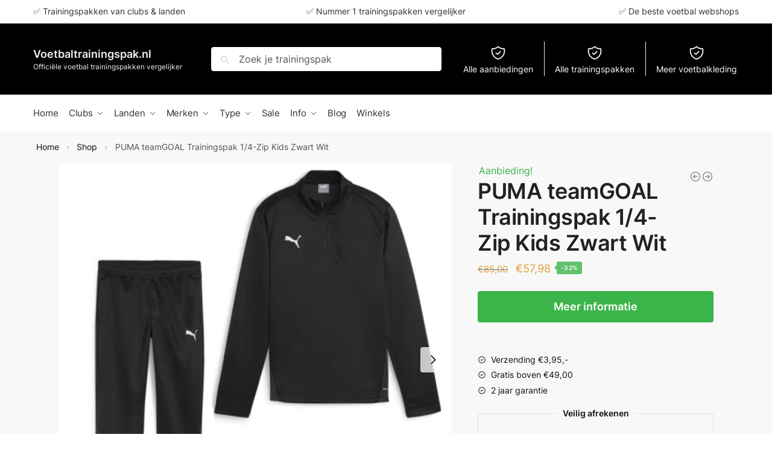

--- FILE ---
content_type: text/html; charset=UTF-8
request_url: https://voetbaltrainingspak.nl/sale/puma-teamgoal-trainingspak-1-4-zip-kids-zwart-wit/
body_size: 52048
content:
<!doctype html><html lang="nl-NL"><head><script data-no-optimize="1">var litespeed_docref=sessionStorage.getItem("litespeed_docref");litespeed_docref&&(Object.defineProperty(document,"referrer",{get:function(){return litespeed_docref}}),sessionStorage.removeItem("litespeed_docref"));</script> <meta charset="UTF-8"><meta name="viewport" content="height=device-height, width=device-width, initial-scale=1"><link rel="profile" href="https://gmpg.org/xfn/11"><link rel="pingback" href="https://voetbaltrainingspak.nl/xmlrpc.php"><meta name='robots' content='index, follow, max-image-preview:large, max-snippet:-1, max-video-preview:-1' /><style>img:is([sizes="auto" i], [sizes^="auto," i]) { contain-intrinsic-size: 3000px 1500px }</style><title>PUMA teamGOAL Trainingspak 1/4-Zip Kids Zwart Wit - Voetbaltrainingspak.nl</title><link rel="canonical" href="https://voetbaltrainingspak.nl/sale/puma-teamgoal-trainingspak-1-4-zip-kids-zwart-wit/" /><meta property="og:locale" content="nl_NL" /><meta property="og:type" content="article" /><meta property="og:title" content="PUMA teamGOAL Trainingspak 1/4-Zip Kids Zwart Wit - Voetbaltrainingspak.nl" /><meta property="og:description" content="[Belangrijkste kenmerken:] &#8211; PUMA teamGOAL Trainingspak 1/4-Zip Kids Zwart Wit &#8211; Standaard pasvorm &#8211; Zweetafvoerend DRYCELL-materiaal &#8211; Materiaal trainingstrui: [100% gerecycled polyester] &#8211; Materiaal trainingsbroek: 54% katoen, 24% polyester en 22% gerecycled katoen Dit is het PUMA teamGOAL Trainingspak 1/4-Zip Kids Zwart Wit! De teamGOAL collectie combineert hoogwaardige materialen met een modern design om teams [&hellip;]" /><meta property="og:url" content="https://voetbaltrainingspak.nl/sale/puma-teamgoal-trainingspak-1-4-zip-kids-zwart-wit/" /><meta property="og:site_name" content="Voetbaltrainingspak.nl" /><meta property="article:modified_time" content="2025-01-25T16:33:57+00:00" /><meta property="og:image" content="https://voetbaltrainingspak.nl/wp-content/uploads/2024/04/PUMA-teamGOAL-Trainingspak-14-Zip-Kids-Zwart-Wit.jpg" /><meta property="og:image:width" content="1000" /><meta property="og:image:height" content="1000" /><meta property="og:image:type" content="image/jpeg" /><meta name="twitter:card" content="summary_large_image" /><meta name="twitter:label1" content="Geschatte leestijd" /><meta name="twitter:data1" content="1 minuut" /> <script type="application/ld+json" class="yoast-schema-graph">{"@context":"https://schema.org","@graph":[{"@type":"WebPage","@id":"https://voetbaltrainingspak.nl/sale/puma-teamgoal-trainingspak-1-4-zip-kids-zwart-wit/","url":"https://voetbaltrainingspak.nl/sale/puma-teamgoal-trainingspak-1-4-zip-kids-zwart-wit/","name":"PUMA teamGOAL Trainingspak 1/4-Zip Kids Zwart Wit - Voetbaltrainingspak.nl","isPartOf":{"@id":"https://voetbaltrainingspak.nl/#website"},"primaryImageOfPage":{"@id":"https://voetbaltrainingspak.nl/sale/puma-teamgoal-trainingspak-1-4-zip-kids-zwart-wit/#primaryimage"},"image":{"@id":"https://voetbaltrainingspak.nl/sale/puma-teamgoal-trainingspak-1-4-zip-kids-zwart-wit/#primaryimage"},"thumbnailUrl":"https://voetbaltrainingspak.nl/wp-content/uploads/2024/04/PUMA-teamGOAL-Trainingspak-14-Zip-Kids-Zwart-Wit.jpg","datePublished":"2024-04-27T10:53:57+00:00","dateModified":"2025-01-25T16:33:57+00:00","breadcrumb":{"@id":"https://voetbaltrainingspak.nl/sale/puma-teamgoal-trainingspak-1-4-zip-kids-zwart-wit/#breadcrumb"},"inLanguage":"nl-NL","potentialAction":[{"@type":"ReadAction","target":["https://voetbaltrainingspak.nl/sale/puma-teamgoal-trainingspak-1-4-zip-kids-zwart-wit/"]}]},{"@type":"ImageObject","inLanguage":"nl-NL","@id":"https://voetbaltrainingspak.nl/sale/puma-teamgoal-trainingspak-1-4-zip-kids-zwart-wit/#primaryimage","url":"https://voetbaltrainingspak.nl/wp-content/uploads/2024/04/PUMA-teamGOAL-Trainingspak-14-Zip-Kids-Zwart-Wit.jpg","contentUrl":"https://voetbaltrainingspak.nl/wp-content/uploads/2024/04/PUMA-teamGOAL-Trainingspak-14-Zip-Kids-Zwart-Wit.jpg","width":1000,"height":1000,"caption":"PUMA teamGOAL Trainingspak 1/4-Zip Kids Zwart Wit"},{"@type":"BreadcrumbList","@id":"https://voetbaltrainingspak.nl/sale/puma-teamgoal-trainingspak-1-4-zip-kids-zwart-wit/#breadcrumb","itemListElement":[{"@type":"ListItem","position":1,"name":"Home","item":"https://voetbaltrainingspak.nl/"},{"@type":"ListItem","position":2,"name":"Shop","item":"https://voetbaltrainingspak.nl/shop/"},{"@type":"ListItem","position":3,"name":"PUMA teamGOAL Trainingspak 1/4-Zip Kids Zwart Wit"}]},{"@type":"WebSite","@id":"https://voetbaltrainingspak.nl/#website","url":"https://voetbaltrainingspak.nl/","name":"Voetbaltrainingspak.nl","description":"Officiële voetbal trainingspakken vergelijker","potentialAction":[{"@type":"SearchAction","target":{"@type":"EntryPoint","urlTemplate":"https://voetbaltrainingspak.nl/?s={search_term_string}"},"query-input":{"@type":"PropertyValueSpecification","valueRequired":true,"valueName":"search_term_string"}}],"inLanguage":"nl-NL"}]}</script> <link rel='dns-prefetch' href='//www.googletagmanager.com' /><link rel='dns-prefetch' href='//fonts.googleapis.com' /><link rel="alternate" type="application/rss+xml" title="Voetbaltrainingspak.nl &raquo; feed" href="https://voetbaltrainingspak.nl/feed/" /><style id="litespeed-ccss">ul{box-sizing:border-box}:root{--wp--preset--font-size--normal:16px;--wp--preset--font-size--huge:42px}.screen-reader-text{border:0;clip:rect(1px,1px,1px,1px);-webkit-clip-path:inset(50%);clip-path:inset(50%);height:1px;margin:-1px;overflow:hidden;padding:0;position:absolute;width:1px;word-wrap:normal!important}body{--wp--preset--color--black:#000;--wp--preset--color--cyan-bluish-gray:#abb8c3;--wp--preset--color--white:#fff;--wp--preset--color--pale-pink:#f78da7;--wp--preset--color--vivid-red:#cf2e2e;--wp--preset--color--luminous-vivid-orange:#ff6900;--wp--preset--color--luminous-vivid-amber:#fcb900;--wp--preset--color--light-green-cyan:#7bdcb5;--wp--preset--color--vivid-green-cyan:#00d084;--wp--preset--color--pale-cyan-blue:#8ed1fc;--wp--preset--color--vivid-cyan-blue:#0693e3;--wp--preset--color--vivid-purple:#9b51e0;--wp--preset--gradient--vivid-cyan-blue-to-vivid-purple:linear-gradient(135deg,rgba(6,147,227,1) 0%,#9b51e0 100%);--wp--preset--gradient--light-green-cyan-to-vivid-green-cyan:linear-gradient(135deg,#7adcb4 0%,#00d082 100%);--wp--preset--gradient--luminous-vivid-amber-to-luminous-vivid-orange:linear-gradient(135deg,rgba(252,185,0,1) 0%,rgba(255,105,0,1) 100%);--wp--preset--gradient--luminous-vivid-orange-to-vivid-red:linear-gradient(135deg,rgba(255,105,0,1) 0%,#cf2e2e 100%);--wp--preset--gradient--very-light-gray-to-cyan-bluish-gray:linear-gradient(135deg,#eee 0%,#a9b8c3 100%);--wp--preset--gradient--cool-to-warm-spectrum:linear-gradient(135deg,#4aeadc 0%,#9778d1 20%,#cf2aba 40%,#ee2c82 60%,#fb6962 80%,#fef84c 100%);--wp--preset--gradient--blush-light-purple:linear-gradient(135deg,#ffceec 0%,#9896f0 100%);--wp--preset--gradient--blush-bordeaux:linear-gradient(135deg,#fecda5 0%,#fe2d2d 50%,#6b003e 100%);--wp--preset--gradient--luminous-dusk:linear-gradient(135deg,#ffcb70 0%,#c751c0 50%,#4158d0 100%);--wp--preset--gradient--pale-ocean:linear-gradient(135deg,#fff5cb 0%,#b6e3d4 50%,#33a7b5 100%);--wp--preset--gradient--electric-grass:linear-gradient(135deg,#caf880 0%,#71ce7e 100%);--wp--preset--gradient--midnight:linear-gradient(135deg,#020381 0%,#2874fc 100%);--wp--preset--font-size--small:clamp(1rem,1rem + ((1vw - .2rem)*0.368),1.2rem);--wp--preset--font-size--medium:clamp(1rem,1rem + ((1vw - .2rem)*0.92),1.5rem);--wp--preset--font-size--large:clamp(1.5rem,1.5rem + ((1vw - .2rem)*0.92),2rem);--wp--preset--font-size--x-large:clamp(1.5rem,1.5rem + ((1vw - .2rem)*1.379),2.25rem);--wp--preset--font-size--x-small:.85rem;--wp--preset--font-size--base:clamp(1rem,1rem + ((1vw - .2rem)*0.46),1.25rem);--wp--preset--font-size--xx-large:clamp(2rem,2rem + ((1vw - .2rem)*1.839),3rem);--wp--preset--font-size--xxx-large:clamp(2.25rem,2.25rem + ((1vw - .2rem)*3.218),4rem);--wp--preset--spacing--20:.44rem;--wp--preset--spacing--30:.67rem;--wp--preset--spacing--40:1rem;--wp--preset--spacing--50:1.5rem;--wp--preset--spacing--60:2.25rem;--wp--preset--spacing--70:3.38rem;--wp--preset--spacing--80:5.06rem;--wp--preset--spacing--small:clamp(.25rem,2.5vw,.75rem);--wp--preset--spacing--medium:clamp(1rem,4vw,2rem);--wp--preset--spacing--large:clamp(1.25rem,6vw,3rem);--wp--preset--spacing--x-large:clamp(3rem,7vw,5rem);--wp--preset--spacing--xx-large:clamp(4rem,9vw,7rem);--wp--preset--spacing--xxx-large:clamp(5rem,12vw,9rem);--wp--preset--spacing--xxxx-large:clamp(6rem,14vw,13rem);--wp--preset--shadow--natural:6px 6px 9px rgba(0,0,0,.2);--wp--preset--shadow--deep:12px 12px 50px rgba(0,0,0,.4);--wp--preset--shadow--sharp:6px 6px 0px rgba(0,0,0,.2);--wp--preset--shadow--outlined:6px 6px 0px -3px rgba(255,255,255,1),6px 6px rgba(0,0,0,1);--wp--preset--shadow--crisp:6px 6px 0px rgba(0,0,0,1);--wp--custom--line-height--none:1;--wp--custom--line-height--tight:1.1;--wp--custom--line-height--snug:1.2;--wp--custom--line-height--normal:1.5;--wp--custom--line-height--relaxed:1.625;--wp--custom--line-height--loose:2;--wp--custom--line-height--body:1.618}body{margin:0;--wp--style--global--content-size:900px;--wp--style--global--wide-size:1190px}body{--wp--style--block-gap:var(--wp--preset--spacing--medium)}body{font-family:var(--wp--preset--font-family--primary);--wp--style--root--padding-top:0;--wp--style--root--padding-right:var(--wp--preset--spacing--medium);--wp--style--root--padding-bottom:0;--wp--style--root--padding-left:var(--wp--preset--spacing--medium)}:root{--swiper-theme-color:#007aff}.swiper-container{margin-left:auto;margin-right:auto;position:relative;overflow:hidden;list-style:none;padding:0;z-index:1}.swiper-wrapper{position:relative;width:100%;height:100%;z-index:1;display:flex;box-sizing:content-box}.swiper-wrapper{transform:translate3d(0px,0,0)}.swiper-slide{flex-shrink:0;width:100%;height:100%;position:relative}:root{--swiper-navigation-size:44px}.swiper-button-next,.swiper-button-prev{position:absolute;top:50%;width:calc(var(--swiper-navigation-size)/44*27);height:var(--swiper-navigation-size);margin-top:calc(0px - (var(--swiper-navigation-size)/2));z-index:10;display:flex;align-items:center;justify-content:center;color:var(--swiper-navigation-color,var(--swiper-theme-color))}.swiper-button-next:after,.swiper-button-prev:after{font-family:swiper-icons;font-size:var(--swiper-navigation-size);text-transform:none!important;letter-spacing:0;text-transform:none;font-variant:initial;line-height:1}.swiper-button-prev{left:10px;right:auto}.swiper-button-prev:after{content:'prev'}.swiper-button-next{right:10px;left:auto}.swiper-button-next:after{content:'next'}.pswp{display:none;position:absolute;width:100%;height:100%;left:0;top:0;overflow:hidden;-ms-touch-action:none;touch-action:none;z-index:1500;-webkit-text-size-adjust:100%;-webkit-backface-visibility:hidden;outline:0}.pswp *{-webkit-box-sizing:border-box;box-sizing:border-box}.pswp__bg{position:absolute;left:0;top:0;width:100%;height:100%;background:#000;opacity:0;-webkit-transform:translateZ(0);transform:translateZ(0);-webkit-backface-visibility:hidden;will-change:opacity}.pswp__scroll-wrap{position:absolute;left:0;top:0;width:100%;height:100%;overflow:hidden}.pswp__container{-ms-touch-action:none;touch-action:none;position:absolute;left:0;right:0;top:0;bottom:0}.pswp__container{-webkit-touch-callout:none}.pswp__bg{will-change:opacity}.pswp__container{-webkit-backface-visibility:hidden}.pswp__item{position:absolute;left:0;right:0;top:0;bottom:0;overflow:hidden}.pswp__button{width:44px;height:44px;position:relative;background:0 0;overflow:visible;-webkit-appearance:none;display:block;border:0;padding:0;margin:0;float:right;opacity:.75;-webkit-box-shadow:none;box-shadow:none}.pswp__button::-moz-focus-inner{padding:0;border:0}.pswp__button,.pswp__button--arrow--left:before,.pswp__button--arrow--right:before{background:url(/wp-content/plugins/commercegurus-commercekit/assets/css/default-skin.svg) 0 0 no-repeat;background-size:264px 88px;width:44px;height:44px}.pswp__button--close{background-position:0 -44px}.pswp__button--share{background-position:-44px -44px}.pswp__button--fs{display:none}.pswp__button--zoom{display:none;background-position:-88px 0}.pswp__button--arrow--left,.pswp__button--arrow--right{background:0 0;top:50%;margin-top:-50px;width:70px;height:100px;position:absolute}.pswp__button--arrow--left{left:0}.pswp__button--arrow--right{right:0}.pswp__button--arrow--left:before,.pswp__button--arrow--right:before{content:'';top:35px;background-color:rgba(0,0,0,.3);height:30px;width:32px;position:absolute}.pswp__button--arrow--left:before{left:6px;background-position:-138px -44px}.pswp__button--arrow--right:before{right:6px;background-position:-94px -44px}.pswp__share-modal{display:block;background:rgba(0,0,0,.5);width:100%;height:100%;top:0;left:0;padding:10px;position:absolute;z-index:1600;opacity:0;-webkit-backface-visibility:hidden;will-change:opacity}.pswp__share-modal--hidden{display:none}.pswp__share-tooltip{z-index:1620;position:absolute;background:#fff;top:56px;border-radius:2px;display:block;width:auto;right:44px;-webkit-box-shadow:0 2px 5px rgba(0,0,0,.25);box-shadow:0 2px 5px rgba(0,0,0,.25);-webkit-transform:translateY(6px);-ms-transform:translateY(6px);transform:translateY(6px);-webkit-backface-visibility:hidden;will-change:transform}.pswp__counter{position:absolute;left:0;top:0;height:44px;font-size:13px;line-height:44px;color:#fff;opacity:.75;padding:0 10px}.pswp__caption{position:absolute;left:0;bottom:0;width:100%;min-height:44px}.pswp__caption__center{text-align:left;max-width:420px;margin:0 auto;font-size:13px;padding:10px;line-height:20px;color:#ccc}.pswp__preloader{width:44px;height:44px;position:absolute;top:0;left:50%;margin-left:-22px;opacity:0;will-change:opacity;direction:ltr}.pswp__preloader__icn{width:20px;height:20px;margin:12px}@media screen and (max-width:1024px){.pswp__preloader{position:relative;left:auto;top:auto;margin:0;float:right}}.pswp__ui{-webkit-font-smoothing:auto;visibility:visible;opacity:1;z-index:1550}.pswp__top-bar{position:absolute;left:0;top:0;height:44px;width:100%}.pswp__caption,.pswp__top-bar{-webkit-backface-visibility:hidden;will-change:opacity}.pswp__caption,.pswp__top-bar{background-color:rgba(0,0,0,.5)}.pswp__ui--hidden .pswp__button--arrow--left,.pswp__ui--hidden .pswp__button--arrow--right,.pswp__ui--hidden .pswp__caption,.pswp__ui--hidden .pswp__top-bar{opacity:.001}html{font-family:sans-serif;-ms-text-size-adjust:100%;-webkit-text-size-adjust:100%;scrollbar-gutter:stable}body{margin:0;-ms-word-wrap:break-word;word-wrap:break-word;overflow-x:hidden;font-family:-apple-system,BlinkMacSystemFont,"Segoe UI",Roboto,Oxygen-Sans,Ubuntu,Cantarell,"Helvetica Neue",sans-serif;font-size:16px}body,button,input{line-height:1.618;text-rendering:optimizelegibility}header,main,nav{display:block}a{color:#2c2d33;background-color:transparent;text-decoration:none}a,button,input{-ms-touch-action:manipulation;touch-action:manipulation}img{max-width:100%;height:auto;border:0;border-radius:0}svg:not(:root){overflow:hidden}button{overflow:visible}button{text-transform:none}button::-moz-focus-inner,input::-moz-focus-inner{padding:0;border:0}input[type=search]::-webkit-search-cancel-button,input[type=search]::-webkit-search-decoration{-webkit-appearance:none}ul{padding:0}body,button,input{line-height:1.618;text-rendering:optimizeLegibility}h1{margin:0 0 15px;color:#131315}h1{line-height:1.214}h1{font-size:2.617924em;letter-spacing:-1px}p{margin:0 0 1.21575rem}ul{margin:0 0 1.41575em 20px}.site-content ul li{margin-bottom:3px}ul{list-style:disc}ins{background:0 0;font-weight:400;text-decoration:none}*{box-sizing:border-box}.site-header{position:relative;z-index:20}.site-header .widget{margin-bottom:0}.site-branding .site-title{margin:0;font-size:20px}.site-branding a{color:#111;font-weight:700}.site-branding p{margin-top:5px;margin-bottom:0;color:#555;font-size:12px}.site-branding .site-description{display:none;margin-top:3px;font-size:.755em}.screen-reader-text{clip:rect(1px 1px 1px 1px);clip:rect(1px,1px,1px,1px);position:absolute!important;color:#000}header .widget_product_search form{margin-bottom:0}input[type=search]{border-radius:0}button,input{vertical-align:baseline}button,input{margin:0;font-size:100%}button{border:none}.button{display:inline-block;padding:.6180469716em 1.41575em;border:0;border-color:#43454b;border-radius:4px;outline:0;background:0 0;background-color:#43454b;text-shadow:none;text-decoration:none;-webkit-appearance:none}input[type=search]::-webkit-search-decoration{-webkit-appearance:none}input[type=search]::-webkit-input-placeholder{color:#555}input[type=search]::-moz-placeholder{color:#555}input[type=search]:-ms-input-placeholder{color:#555}input[type=search]{box-sizing:border-box;padding:.6180469716em;outline:0;color:#222;box-shadow:inset 0 1px 1px rgba(0,0,0,.125);-webkit-appearance:none;width:100%;font-weight:400}.widget_product_search form input[type=search]{width:100%}.menu-primary-menu-container>ul>li>a{padding-right:.55em;padding-left:.55em}.menu-primary-menu-container>ul>li:first-child>a{padding-left:0}.main-navigation ul ul{display:block;margin-left:1.41575em}.main-navigation ul li a,.secondary-navigation ul li a{display:block}.secondary-navigation{display:block;clear:both;width:100%}.main-navigation ul,.secondary-navigation ul{display:block;margin:0;padding-left:0;list-style:none}.main-navigation ul li,.secondary-navigation ul li{display:inline-block;position:relative;margin-right:.5px;text-align:left}.widget{margin:0 0 3.706325903em}.widget .widget-title{display:block;margin-bottom:.65em}.widget ul{margin-left:0;list-style:none}.widget_product_search form{position:relative;margin-bottom:15px}.widget_product_search form button[type=submit]{clip:rect(1px 1px 1px 1px);clip:rect(1px,1px,1px,1px);position:absolute!important;top:0;left:0;background-color:#000;color:#fff}@media (min-width:993px){.menu-primary-menu-container>ul.menu{display:inline-block;min-width:600px}.site-branding .site-description{display:block;margin-bottom:0}.col-full{box-sizing:content-box;margin-right:auto;margin-left:auto;padding:0 2.617924em}.col-full:after{display:table}.col-full:before{display:table;content:""}.col-full:after{display:block;clear:both;content:""}.site-content:after,.site-content:before{display:table;content:""}.site-content:after{clear:both}.right-page-sidebar .content-area{float:left}.menu-toggle{display:none}.main-navigation ul ul li,.primary-navigation{display:block}.main-navigation ul ul{float:left;position:absolute;top:100%;left:-9999px}.main-navigation ul ul li a{width:200px}.main-navigation ul.menu{overflow:visible;max-height:none}.main-navigation ul.menu ul{margin-left:0}ul.menu ul li>a.sub-menu-link{padding:.3em .8em;font-size:14px;font-weight:400}}body,button,input{-webkit-font-smoothing:antialiased;-moz-osx-font-smoothing:grayscale}input[type=search]{padding-left:43px;border:1px solid #eee;background:0 0;box-shadow:none;background-color:#fff;font-size:17px;font-weight:400}.col-full{max-width:1170px}.widget ul{margin-bottom:0}.col-full{padding-right:2.617924em;padding-left:2.617924em}@media only screen and (min-width:1070px){.single-product .site-content .col-full{max-width:inherit;margin:0;padding:0}}body .onsale{position:absolute}.widget .widget-title{padding:0;border:0;color:#111;font-size:17px;font-weight:400}.price ins{color:#dc9814;font-weight:400}body .price del{margin-right:8px;font-size:.85em}.woocommerce-product-search:before{width:20px;height:20px;content:"";display:inline-block;position:absolute;z-index:1;top:.75em;left:.85em;background-color:#ccc;-webkit-mask-image:url("data:image/svg+xml;charset=utf8,%3Csvg width='24' height='24' viewBox='0 0 24 24' fill='none' xmlns='http://www.w3.org/2000/svg'%3E%3Cpath d='M21 21L15 15M17 10C17 13.866 13.866 17 10 17C6.13401 17 3 13.866 3 10C3 6.13401 6.13401 3 10 3C13.866 3 17 6.13401 17 10Z' stroke='%234A5568' stroke-width='2' stroke-linecap='round' stroke-linejoin='round'/%3E%3C/svg%3E");mask-image:url("data:image/svg+xml;charset=utf8,%3Csvg width='24' height='24' viewBox='0 0 24 24' fill='none' xmlns='http://www.w3.org/2000/svg'%3E%3Cpath d='M21 21L15 15M17 10C17 13.866 13.866 17 10 17C6.13401 17 3 13.866 3 10C3 6.13401 6.13401 3 10 3C13.866 3 17 6.13401 17 10Z' stroke='%234A5568' stroke-width='2' stroke-linecap='round' stroke-linejoin='round'/%3E%3C/svg%3E");-webkit-mask-position:center;-webkit-mask-repeat:no-repeat;-webkit-mask-size:contain}.archive-header{margin-bottom:0}.site-content .woocommerce-breadcrumb{margin-bottom:0;color:#555}.woocommerce-breadcrumb a{color:#000}.woocommerce-breadcrumb a:first-of-type:before{display:none}@media (min-width:993px){.shoptimizer-primary-navigation{color:#222}.main-navigation ul.menu ul.sub-menu{padding:20px 12px;background-color:#111}body .main-navigation ul.menu>li.menu-item-has-children{position:relative}body .main-navigation ul.menu>li:not(.full-width)>.sub-menu-wrapper{visibility:hidden;position:absolute;right:0;left:0;width:200px;opacity:0;box-shadow:0 1px 15px rgba(0,0,0,.08);transform:scale(.8)}body .main-navigation ul.menu li.menu-item-has-children>.sub-menu-wrapper{position:absolute;z-index:6}.main-navigation ul.menu ul.sub-menu{box-shadow:0 1px 15px rgba(0,0,0,.08);line-height:1.4}.menu-primary-menu-container>ul>li>a span{position:relative}.main-navigation ul.menu>li.menu-item-has-children>a:after{position:relative;top:-1px}}@media (hover:hover) and (min-width:993px){.menu-primary-menu-container>ul>li>a span:before{display:block;position:absolute;top:calc(100% + 2px);left:0;width:100%;border-bottom:1px solid #ccc;content:"";transform:scale(0,1);transform-origin:right center}}.site-content{position:relative}.site-content:after{display:block;visibility:hidden;position:absolute;z-index:5;top:0;left:0;width:100%;height:100%;opacity:0;background:rgba(0,0,0,.7);content:""}.col-full.topbar-wrapper{position:relative;max-width:100%;border-bottom:1px solid #eee;background-color:#fff}.top-bar{clear:both;position:relative;width:100%;color:#222;font-size:14px}.top-bar .col-full{display:flex;padding:0;align-items:center}.top-bar p{margin:0}.top-bar .textwidget{display:flex;margin:0;padding:.75rem 0;align-items:center}.top-bar-left{display:flex;flex:1}.top-bar-center{display:flex;justify-content:center;max-width:45%;text-align:center}.top-bar-right{flex:1;display:flex;justify-content:flex-end}.site-header .col-full{display:flex;flex-wrap:wrap;align-items:center}@media (min-width:993px){.col-full.main-header{padding-top:30px;padding-bottom:30px}.menu-primary-menu-container>ul>li>a{color:#fff;font-size:16px;line-height:60px}.col-full-nav{background-color:#323232;border-top:1px solid transparent}.menu-primary-menu-container>ul>li>a{line-height:60px}}.site-header .site-search{margin-left:3em;flex-grow:1}.site-search{display:block}.site-header .site-branding{line-height:1}.secondary-navigation .menu a{padding:.7em .875em 0;color:#111;font-size:14px}.secondary-navigation .menu li a{position:relative}.secondary-navigation .menu li:not(.ri) a{padding-top:35px}.secondary-navigation .icon-wrapper{position:absolute;top:0;left:50%;top:5px;transform:translate(-50%,0)}.secondary-navigation .icon-wrapper svg{width:28px;height:28px}.secondary-navigation .icon-wrapper svg path{stroke-width:1.5px}.secondary-navigation .menu-item{padding:0 5px;border-left:1px solid #eee;font-family:inherit}.secondary-navigation .menu-item:first-child{border:0}.site-header .secondary-navigation{float:right;width:initial;margin-left:auto;padding-left:1.2em}.secondary-navigation .menu{margin-right:-15px}.site-search input[type=search]{border:0;background:#f8f8f8;border:1px solid #f8f8f8}input[type=search]{font-size:16px}.site-search form:before{left:15px;top:50%;margin-top:-7px;width:16px;height:16px}.site-search form input[type=search]{position:relative;padding-left:40px;border-radius:4px;clear:both;font-size:16px;box-shadow:0 1px 2px 0 rgba(0,0,0,.05)}.menu-primary-menu-container{margin-left:0}#page{margin:0 auto}.woocommerce-breadcrumb .breadcrumb-separator{position:relative;top:-2px;padding:0 .8em;opacity:.4;font-size:.8em}.woocommerce-breadcrumb.yoast .breadcrumb-separator{margin:0 -1px}.main-navigation ul.menu>li.menu-item-has-children>a:after{display:inline-block;position:relative;top:1px;margin-left:6px;width:12px;height:12px;content:"";background-color:#fff;-webkit-mask-position:center;-webkit-mask-repeat:no-repeat;-webkit-mask-size:contain;-webkit-mask-image:url("data:image/svg+xml;charset=utf8,%3Csvg width='24' height='24' viewBox='0 0 24 24' fill='none' xmlns='http://www.w3.org/2000/svg'%3E%3Cpath d='M19 9L12 16L5 9' stroke='%234A5568' stroke-width='2' stroke-linecap='round' stroke-linejoin='round'/%3E%3C/svg%3E");mask-image:url("data:image/svg+xml;charset=utf8,%3Csvg width='24' height='24' viewBox='0 0 24 24' fill='none' xmlns='http://www.w3.org/2000/svg'%3E%3Cpath d='M19 9L12 16L5 9' stroke='%234A5568' stroke-width='2' stroke-linecap='round' stroke-linejoin='round'/%3E%3C/svg%3E")}.single-product .content-area{width:100%}.single .content-area{float:left}.close-drawer{color:#fff}@media (max-width:992px){.site .content-area{float:none;width:100%;clear:both}}@media (max-width:992px){.col-full{padding-right:1em;padding-left:1em}header .widget_product_search form{margin-bottom:15px}#page .site-header .secondary-navigation,#page .site-header .site-branding,#page .site-header .site-search,.main-navigation ul ul,body .main-navigation ul li{margin:0}.main-navigation ul li{display:block}body .main-navigation ul.menu>li.menu-item-has-children>a:after,body .site-content:after{display:none}.top-bar{padding:.6rem 0;font-size:12px}.top-bar .textwidget{padding:.1rem 0;justify-content:center}#page .site-header{padding:0}.top-bar .col-full{padding:0;justify-content:space-around}.site-branding button.menu-toggle{position:absolute;left:15px;width:60px;height:30px;padding:0;background-color:transparent;display:block}.menu-toggle .bar{display:block;position:absolute;top:calc(50% - 1px);z-index:0;width:22px;height:2px;opacity:1;background-color:#222;transform:rotate(0)}.menu-toggle .bar:nth-child(1){margin-top:-7px}.menu-toggle .bar:nth-child(2){margin-top:-1px}.menu-toggle .bar:nth-child(3){margin-top:5px}.top-bar{border-bottom:none}#page .site-header .secondary-navigation{display:none}.site-branding{display:flex;flex-direction:column;width:100%;height:70px;justify-content:center;align-items:center;text-align:center}.site-branding p{margin:5px 0 -3px;font-size:11px;line-height:1.22}.main-navigation ul.menu>li.menu-item-has-children{position:relative}.main-navigation ul.menu>li.menu-item-has-children>a{position:relative;width:calc(100% - 40px)}.main-navigation ul.menu li.menu-item-has-children span.caret{display:inline-block;position:absolute;z-index:3;top:0;right:0;width:30px;height:30px;line-height:30px;text-align:center}.main-navigation ul.menu>li.menu-item-has-children>span.caret{top:3px}.main-navigation ul.menu li.menu-item-has-children:not(.dropdown-open) .sub-menu-wrapper{display:none}.secondary-navigation{display:none}.main-navigation ul.menu .sub-menu-wrapper{padding-bottom:10px;padding-left:15px}.main-navigation ul.menu ul li>a{padding:2px 0;font-size:14px}#page .site-header .secondary-navigation{justify-content:center;order:20;float:none;flex:0 0 100%;padding:0}.product-label{left:10px}}@media (max-width:768px){.top-bar .col-full,.top-bar-center,.top-bar-left,.top-bar-right{display:block;text-align:center;max-width:100%}}@media (max-width:500px){.site .site-branding p{max-width:240px;line-height:1.2}}.single-product #page div.product .summary{position:relative}.product-label{display:none;position:absolute;z-index:1;top:-5px;left:5px;min-width:46px;max-width:50%;min-height:46px;align-items:center;padding:5px 7px;border-radius:35px;color:#fff;background-color:#3bb54a;font-size:12px;line-height:1.2;text-align:center;letter-spacing:.4px;text-transform:uppercase;word-break:break-all}.product-label.type-bubble{top:10px;left:10px;min-width:inherit;min-height:inherit;font-size:11px;border-radius:3px;padding:3px 9px;opacity:.8;line-height:15px}.product-details-wrapper .product-label{display:inline-block;position:relative;top:-1px;left:0;min-width:inherit;min-height:inherit;border-radius:3px;font-size:10px;font-weight:700;padding:3px 7px;opacity:.8;line-height:15px;margin-left:10px}.product-details-wrapper .product-label:before{display:inline-block;position:absolute;left:-4px;top:5.5px;width:0;height:0;border-top:5px solid transparent;border-right:5px solid #3bb54a;border-bottom:5px solid transparent;content:""}.clear{clear:both}.col-full-nav{width:100%}@media (max-width:768px){.site-branding p{display:none}.col-full.topbar-wrapper.hide-on-mobile{display:none}.site-content .woocommerce-breadcrumb{font-size:12px}body .site{font-size:15px}.site h1{font-size:30px;letter-spacing:0}.single-product .site .archive-header .woocommerce-breadcrumb,.site-content .archive-header .woocommerce-breadcrumb{padding-bottom:12px;padding-left:0;padding-right:0;white-space:nowrap;text-overflow:ellipsis;overflow:hidden}.site-content .archive-header .woocommerce-breadcrumb::-webkit-scrollbar{display:none}.site button{font-size:14px}}@media (min-width:993px) and (max-width:1199px){.single-product .site-content .col-full{padding:0}}@media (min-width:993px){.mobile-extra,.mobile-menu.close-drawer{display:none}}.site-search .widget,.site-search .widget_product_search form{margin-bottom:0}@media (max-width:992px){.sticky-m .site-header{position:-webkit-sticky;position:sticky;width:100%;z-index:101;top:0;box-shadow:0 1px 15px rgba(0,0,0,.08)}.hide-on-mobile{display:none!important}.site-search{display:none}.main-navigation{padding-top:20px}.site-search input[type=search]{padding-top:0;padding-bottom:0;line-height:45px}.col-full-nav .shoptimizer-primary-navigation.col-full{padding:0}.col-full-nav{position:fixed;z-index:102;padding:0 15px;top:0;bottom:0;height:100%;left:-300px;width:300px;min-height:100vh;min-height:fill-available;min-height:-webkit-fill-available;max-height:100vh;overflow-y:auto;overflow-x:hidden;background:#fff;overscroll-behavior:contain;-webkit-overflow-scrolling:touch;box-shadow:0 0 10 rgba(0,0,0,.15)}.mobile-overlay{visibility:hidden;position:absolute;z-index:101;top:0;left:0;width:100%;height:100%;opacity:0;background:rgba(0,0,0,.65);background:rgba(52,53,55,.4);content:""}.mobile-overlay{position:fixed}body .site-header{z-index:inherit}.menu-primary-menu-container>ul>li{border:none}.menu-primary-menu-container>ul>li:first-child>a,.menu-primary-menu-container>ul>li>a{padding:6px 0}.main-navigation ul.menu .sub-menu-wrapper{padding:0 0 12px 10px}.main-navigation ul.menu .sub-menu-wrapper a.cg-menu-link{width:calc(100% - 40px)}body .main-navigation ul.menu li.menu-item-has-children .sub-menu-wrapper{position:fixed;left:-99999px;opacity:0;transform:translateX(-10px)}body .main-navigation ul.menu li.menu-item-has-children:not(.dropdown-open) .sub-menu-wrapper{display:block}.main-navigation ul.menu li.menu-item-has-children span.caret:after{display:inline-block;width:20px;height:20px;margin-top:4px;background-color:#111;content:"";-webkit-mask-image:url("data:image/svg+xml;charset=utf8,%3Csvg width='24' height='24' viewBox='0 0 24 24' fill='none' xmlns='http://www.w3.org/2000/svg'%3E%3Cpath d='M19 9L12 16L5 9' stroke='%234A5568' stroke-width='2' stroke-linecap='round' stroke-linejoin='round'/%3E%3C/svg%3E");mask-image:url("data:image/svg+xml;charset=utf8,%3Csvg width='24' height='24' viewBox='0 0 24 24' fill='none' xmlns='http://www.w3.org/2000/svg'%3E%3Cpath d='M19 9L12 16L5 9' stroke='%234A5568' stroke-width='2' stroke-linecap='round' stroke-linejoin='round'/%3E%3C/svg%3E");-webkit-mask-position:center;-webkit-mask-repeat:no-repeat;-webkit-mask-size:contain}.mobile-extra{padding-bottom:20px}.mobile-extra .widget{margin-bottom:0}.mobile-extra a{font-size:14px}.mobile-menu.close-drawer{visibility:hidden;position:fixed;z-index:999;top:40px;left:310px;opacity:0}}.main-header{display:flex}@media (max-width:1060px) and (min-width:993px){body:not(.header-4):not(.header-5) .site-header .site-search{width:100px}}@media (max-width:992px){body:not(.header-4):not(.mobile-toggled).sticky-m .site-header{position:-webkit-sticky;position:sticky;z-index:9;top:0}}@media (min-width:993px){body:not(.header-4).sticky-d .col-full-nav{position:-webkit-sticky;position:sticky;z-index:10;top:0}.shoptimizer-primary-navigation{display:flex}}@media (max-width:992px){.m-search-bh .site-header .col-full{padding-right:0;padding-left:0}.m-search-bh .site-search{display:block;padding:0 1em 1em;height:60px;background-color:#fff;box-shadow:0 3px 10px -5px rgba(0,0,0,.18);position:relative;z-index:1}}@media (max-width:992px){.product-label.type-bubble{font-size:10px}}.single-product .content-area,.single-product .site-main{margin-bottom:0}.product-details-wrapper,.single-product .archive-header .woocommerce-breadcrumb{max-width:1170px;margin-right:auto;margin-left:auto;padding-right:2.617924em;padding-left:2.617924em}@media (min-width:993px) and (max-width:1480px){.single-product .archive-header .woocommerce-breadcrumb{padding-left:calc(2.617924em + 5px)}}.single-product .site-header{border-bottom-color:#f8f8f8}.product-details-wrapper{overflow:hidden;padding-bottom:30px}.summary h1{margin-top:0;margin-bottom:5px;font-size:30px;letter-spacing:0;padding-right:60px;word-break:break-word}div.product .summary{position:relative;width:36%}@media (min-width:770px){.single-product div.product .product-details-wrapper .images{width:60%;margin-right:0;margin-bottom:0}}.sticky-d #shoptimizer-sticky-anchor,.sticky-m #shoptimizer-sticky-anchor{scroll-margin-top:80px}.product p.price{float:left;margin:0 0 5px;color:#222;font-size:18px}.product p.price del{color:#72767c}.cart .single_add_to_cart_button{float:left;width:calc(100% - 90px);height:52px;margin-left:40px;padding-top:0;padding-bottom:0;border-radius:4px;outline:0;background:#3bb54a;font-size:18px;font-weight:400;line-height:52px;text-align:center}.product.product-type-external .cart .single_add_to_cart_button{width:100%;margin-bottom:.6em;margin-left:0}.product.product-type-external p.cart{clear:both;overflow:hidden;padding-top:15px}.pswp__button{background-color:transparent}div.product{position:relative}div.product .images{margin-top:0;margin-bottom:20px}body .pswp__caption__center{font-size:15px;text-align:center}.content-area .summary .onsale{position:relative;margin:0 0 2px 2px;padding:0;color:#3bb54a;background:0 0;font-size:16px;font-weight:400;letter-spacing:0;text-transform:none;z-index:1}#shoptimizer-modals-wrapper{display:grid;grid-template-columns:auto auto;grid-auto-columns:minmax(0,1fr);grid-auto-flow:column;gap:15px;font-size:13px;font-weight:600}.shoptimizer-product-prevnext{position:absolute;top:12px;right:0}.shoptimizer-product-prevnext a{display:inline-flex;position:relative;color:#333}.shoptimizer-product-prevnext .title{display:block;padding:10px 10px 5px;font-size:13px;line-height:1.4}.shoptimizer-product-prevnext .prevnext_price{display:block;padding-bottom:10px;color:#888;font-size:12px;line-height:1.4}.shoptimizer-product-prevnext svg{width:20px;height:20px;stroke:#999}.shoptimizer-product-prevnext .tooltip{visibility:hidden;position:absolute;z-index:2;right:0;width:120px;margin-top:30px;opacity:0;background-color:#fff;box-shadow:0 0 3px rgba(0,0,0,.15);font-size:13px;text-align:center;transform:translateY(10px)}.shoptimizer-product-prevnext .tooltip img{display:block}.product-widget{clear:both;margin-bottom:15px;padding-top:10px;color:#111;font-size:14px}.product-widget .widget{margin:0;font-size:14px}.product-widget ul{margin:10px 0 0}.product-widget ul li{position:relative;margin-bottom:3px;margin-left:22px;list-style:none}.product-widget ul li:before{position:absolute;top:4px;left:-22px;content:"";display:block;width:14px;height:14px;background:#333;-webkit-mask-image:url("data:image/svg+xml;charset=utf8,%3Csvg width='24' height='24' viewBox='0 0 24 24' fill='none' xmlns='http://www.w3.org/2000/svg'%3E%3Cpath d='M9 12L11 14L15 10M21 12C21 16.9706 16.9706 21 12 21C7.02944 21 3 16.9706 3 12C3 7.02944 7.02944 3 12 3C16.9706 3 21 7.02944 21 12Z' stroke='%234A5568' stroke-width='2' stroke-linecap='round' stroke-linejoin='round'/%3E%3C/svg%3E");mask-image:url("data:image/svg+xml;charset=utf8,%3Csvg width='24' height='24' viewBox='0 0 24 24' fill='none' xmlns='http://www.w3.org/2000/svg'%3E%3Cpath d='M9 12L11 14L15 10M21 12C21 16.9706 16.9706 21 12 21C7.02944 21 3 16.9706 3 12C3 7.02944 7.02944 3 12 3C16.9706 3 21 7.02944 21 12Z' stroke='%234A5568' stroke-width='2' stroke-linecap='round' stroke-linejoin='round'/%3E%3C/svg%3E");-webkit-mask-position:center;-webkit-mask-repeat:no-repeat;-webkit-mask-size:contain}@media (max-width:992px){.product-details-wrapper{padding-right:1em;padding-left:1em}.product-details-wrapper{padding-bottom:15px}.summary h1.entry-title{font-size:24px;padding-right:0}body .shoptimizer-product-prevnext{display:none}.archive-header .woocommerce-breadcrumb,.single-product .archive-header .woocommerce-breadcrumb{padding-right:0;padding-left:0}.single-product .site .content-area{width:calc(100% + 2em);margin-left:-1em}}@media (max-width:770px){#page div.product .summary,.single-product div.product .images,.single-product div.product .images img{width:100%}#page div.product .summary{clear:both}}body,button,input{font-family:"Inter",sans-serif;font-size:16px;font-weight:400;color:#444;letter-spacing:0px}.site .menu-primary-menu-container>ul>li>a{font-family:"Inter",sans-serif;font-size:15px;font-weight:400;letter-spacing:-.1px;text-transform:none}.main-navigation ul.menu ul li>a{font-family:"Inter",sans-serif;font-size:14px;font-weight:400;text-transform:none}h1{font-family:"Inter",sans-serif;font-weight:600;font-size:46px;letter-spacing:-1.3px;text-transform:none;line-height:1.2;color:#222}.site .widget .widget-title{font-family:"Inter",sans-serif;font-weight:600;font-size:13px;letter-spacing:.3px;text-transform:uppercase;line-height:1.5;color:#222}@media (min-width:770px){.single-product h1{font-family:"Inter",sans-serif;font-weight:600;font-size:36px;letter-spacing:-.5px;text-transform:none;line-height:1.2;color:#222}}.product .cart .single_add_to_cart_button{font-family:"Inter",sans-serif;font-weight:600;font-size:18px;letter-spacing:0px;text-transform:none}@media (min-width:993px){.site-search input[type=search]{padding:.8em 1.41575em;line-height:1}}.single-product div.product:after,.single-product div.product:before{display:table;content:""}.single-product div.product:after{clear:both}.price del{font-weight:400;color:#72767c}.woocommerce-breadcrumb{padding-top:1em;padding-bottom:1em;font-size:13.5px}.woocommerce-breadcrumb .breadcrumb-separator{display:inline-block;padding:0 .5407911001em}@media (min-width:770px){div.product .images{float:left}div.product .summary{float:right}}.dfrcs{margin:0;padding:0;clear:both}.site-branding a{color:#fff;font-weight:700;font-size:18px}.site-branding a{color:#eee;font-weight:700}a{color:#3077d0}a{color:#0d6efd}.secondary-navigation .icon-wrapper svg{stroke:#eee}@media (max-width:767px) .site p{line-height:1.55}@media (max-width:767px) .col-full.topbar-wrapper.hide-on-mobile,.site-branding p{display:none}@media (max-width:992px) .site-branding p{margin:5px 0 -3px;font-size:11px;line-height:1.22}.site-branding p{margin-top:5px;margin-bottom:0;color:#eee;font-size:14px}@media (max-width:992px) .mobile-search-toggle svg,.mobile-myaccount svg{stroke:#fffff}.site-search form input[type=search]{position:relative;padding-left:45px;border-radius:4px;clear:both;font-size:16px;box-shadow:0 1px 2px 0 rgb(0 0 0/5%)}.widget_product_search form input[type=search]{width:100%}@media (max-width:992px) .site-search input[type=search]{line-height:45px}.site-search input[type=search]{background:#fff}.woocommerce-Price-amount.amount{color:#e09d3c}@media (max-width:992px) .mobile-search-toggle svg,.mobile-myaccount svg{stroke:#fff}@media (max-width:992px) .m-search-bh .site-search,.m-search-toggled .site-search,.site-branding button.menu-toggle,.site-branding button.menu-toggle:hover{background-color:#295fab}.price ins,div.product p.price{color:#dc9814}a{color:#1e68c4}body{background-color:#fff}.col-full.topbar-wrapper{background-color:#fff;border-bottom-color:#eee}.top-bar{color:#323232}body:not(.header-4) .site-header{background-color:#000}.button,.product .cart .single_add_to_cart_button{color:#fff}.button,.product .cart .single_add_to_cart_button{background-color:#3bb54a}.onsale,.product-label{background-color:#3bb54a;color:#fff}.content-area .summary .onsale{color:#3bb54a}.summary .product-label:before,.product-details-wrapper .product-label:before{border-right-color:#3bb54a}.single-product .site-content .col-full{background-color:#f8f8f8}.top-bar{font-size:14px}.menu-primary-menu-container>ul>li>a span:before{border-color:#ff5d01}.secondary-navigation .menu a{color:#fff}.secondary-navigation .icon-wrapper svg{stroke:#fff}.col-full{max-width:1170px}.product-details-wrapper,.single-product .archive-header .woocommerce-breadcrumb{max-width:calc(1170px + 5.2325em)}.content-area{width:76%}@media (max-width:992px){.main-header,.site-branding{height:70px}.m-search-bh .site-search,.site-branding button.menu-toggle{background-color:#000}.menu-toggle .bar{background-color:#fff}.col-full-nav{background-color:#fff}.main-navigation ul li a,body .main-navigation ul.menu>li.menu-item-has-children>span.caret:after,.mobile-extra,.mobile-extra a:not(.button){color:#222}.main-navigation ul.menu li.menu-item-has-children span.caret:after{background-color:#222}}@media (min-width:993px){.col-full-nav{background-color:#fff}.col-full.main-header{padding-top:30px;padding-bottom:30px}.menu-primary-menu-container>ul>li>a{line-height:60px}.menu-primary-menu-container>ul>li>a{color:#323232}.main-navigation ul.menu>li.menu-item-has-children>a:after{background-color:#323232}.main-navigation ul.menu ul.sub-menu{background-color:#fff}.main-navigation ul.menu ul li a{color:#323232}}@media (min-width:992px){.top-bar .textwidget{padding-top:10px;padding-bottom:10px}}.swiper-container{width:100%;height:100%}ul.swiper-wrapper{padding:0;margin:0}.swiper-slide{text-align:center;font-size:18px;background:#fff;display:-webkit-box;display:-ms-flexbox;display:-webkit-flex;display:flex;-webkit-box-pack:center;-ms-flex-pack:center;-webkit-justify-content:center;justify-content:center;-webkit-box-align:center;-ms-flex-align:center;-webkit-align-items:center;align-items:center;height:auto}.swiper-slide-imglink{height:auto;width:100%}.swiper-container{width:100%;margin-left:auto;margin-right:auto}.cg-main-swiper{height:auto;width:100%}.swiper-slide img{display:block;width:100%;height:auto}.swiper-button-next,.swiper-button-prev{background-image:none}.pswp button.pswp__button{background-color:transparent}.swiper-container:not(.swiper-container-initialized) .swiper-button-prev{visibility:hidden}.site-content ul li.swiper-slide{margin:0}#commercegurus-pdp-gallery .swiper-button-next:after,#commercegurus-pdp-gallery .swiper-button-prev:after{content:"";font-family:inherit;font-size:inherit;width:22px;height:22px;background:#111;-webkit-mask-position:center;-webkit-mask-repeat:no-repeat;-webkit-mask-size:contain}#commercegurus-pdp-gallery .swiper-button-next,#commercegurus-pdp-gallery .swiper-button-prev{width:42px;height:42px;margin-top:-21px;background:hsla(0,0%,100%,.75);border-radius:.25rem}#commercegurus-pdp-gallery .swiper-button-prev:after,#commercegurus-pdp-gallery .swiper-button-next:after{-webkit-mask-image:url("data:image/svg+xml;charset=utf8,%3Csvg width='24' height='24' viewBox='0 0 24 24' fill='none' xmlns='http://www.w3.org/2000/svg'%3E%3Cpath d='M15 19L8 12L15 5' stroke='%234A5568' stroke-width='2' stroke-linecap='round' stroke-linejoin='round'/%3E%3C/svg%3E");mask-image:url("data:image/svg+xml;charset=utf8,%3Csvg width='24' height='24' viewBox='0 0 24 24' fill='none' xmlns='http://www.w3.org/2000/svg'%3E%3Cpath d='M15 19L8 12L15 5' stroke='%234A5568' stroke-width='2' stroke-linecap='round' stroke-linejoin='round'/%3E%3C/svg%3E")}#commercegurus-pdp-gallery .swiper-button-next:after{-webkit-transform:scaleX(-1);transform:scaleX(-1)}.screen-reader-text{clip:rect(1px,1px,1px,1px);word-wrap:normal!important;border:0;clip-path:inset(50%);height:1px;margin:-1px;overflow:hidden;overflow-wrap:normal!important;padding:0;position:absolute!important;width:1px}</style><link rel="preload" data-asynced="1" data-optimized="2" as="style" onload="this.onload=null;this.rel='stylesheet'" href="https://voetbaltrainingspak.nl/wp-content/litespeed/ucss/c71c1a6ca373cf49d4ac2378676006aa.css?ver=997f5" /><script data-optimized="1" type="litespeed/javascript" data-src="https://voetbaltrainingspak.nl/wp-content/plugins/litespeed-cache/assets/js/css_async.min.js"></script> <style id='global-styles-inline-css' type='text/css'>:root{--wp--preset--aspect-ratio--square: 1;--wp--preset--aspect-ratio--4-3: 4/3;--wp--preset--aspect-ratio--3-4: 3/4;--wp--preset--aspect-ratio--3-2: 3/2;--wp--preset--aspect-ratio--2-3: 2/3;--wp--preset--aspect-ratio--16-9: 16/9;--wp--preset--aspect-ratio--9-16: 9/16;--wp--preset--color--black: #000000;--wp--preset--color--cyan-bluish-gray: #abb8c3;--wp--preset--color--white: #ffffff;--wp--preset--color--pale-pink: #f78da7;--wp--preset--color--vivid-red: #cf2e2e;--wp--preset--color--luminous-vivid-orange: #ff6900;--wp--preset--color--luminous-vivid-amber: #fcb900;--wp--preset--color--light-green-cyan: #7bdcb5;--wp--preset--color--vivid-green-cyan: #00d084;--wp--preset--color--pale-cyan-blue: #8ed1fc;--wp--preset--color--vivid-cyan-blue: #0693e3;--wp--preset--color--vivid-purple: #9b51e0;--wp--preset--gradient--vivid-cyan-blue-to-vivid-purple: linear-gradient(135deg,rgba(6,147,227,1) 0%,rgb(155,81,224) 100%);--wp--preset--gradient--light-green-cyan-to-vivid-green-cyan: linear-gradient(135deg,rgb(122,220,180) 0%,rgb(0,208,130) 100%);--wp--preset--gradient--luminous-vivid-amber-to-luminous-vivid-orange: linear-gradient(135deg,rgba(252,185,0,1) 0%,rgba(255,105,0,1) 100%);--wp--preset--gradient--luminous-vivid-orange-to-vivid-red: linear-gradient(135deg,rgba(255,105,0,1) 0%,rgb(207,46,46) 100%);--wp--preset--gradient--very-light-gray-to-cyan-bluish-gray: linear-gradient(135deg,rgb(238,238,238) 0%,rgb(169,184,195) 100%);--wp--preset--gradient--cool-to-warm-spectrum: linear-gradient(135deg,rgb(74,234,220) 0%,rgb(151,120,209) 20%,rgb(207,42,186) 40%,rgb(238,44,130) 60%,rgb(251,105,98) 80%,rgb(254,248,76) 100%);--wp--preset--gradient--blush-light-purple: linear-gradient(135deg,rgb(255,206,236) 0%,rgb(152,150,240) 100%);--wp--preset--gradient--blush-bordeaux: linear-gradient(135deg,rgb(254,205,165) 0%,rgb(254,45,45) 50%,rgb(107,0,62) 100%);--wp--preset--gradient--luminous-dusk: linear-gradient(135deg,rgb(255,203,112) 0%,rgb(199,81,192) 50%,rgb(65,88,208) 100%);--wp--preset--gradient--pale-ocean: linear-gradient(135deg,rgb(255,245,203) 0%,rgb(182,227,212) 50%,rgb(51,167,181) 100%);--wp--preset--gradient--electric-grass: linear-gradient(135deg,rgb(202,248,128) 0%,rgb(113,206,126) 100%);--wp--preset--gradient--midnight: linear-gradient(135deg,rgb(2,3,129) 0%,rgb(40,116,252) 100%);--wp--preset--font-size--small: clamp(1rem, 1rem + ((1vw - 0.2rem) * 0.368), 1.2rem);--wp--preset--font-size--medium: clamp(1rem, 1rem + ((1vw - 0.2rem) * 0.92), 1.5rem);--wp--preset--font-size--large: clamp(1.5rem, 1.5rem + ((1vw - 0.2rem) * 0.92), 2rem);--wp--preset--font-size--x-large: clamp(1.5rem, 1.5rem + ((1vw - 0.2rem) * 1.379), 2.25rem);--wp--preset--font-size--x-small: 0.85rem;--wp--preset--font-size--base: clamp(1rem, 1rem + ((1vw - 0.2rem) * 0.46), 1.25rem);--wp--preset--font-size--xx-large: clamp(2rem, 2rem + ((1vw - 0.2rem) * 1.839), 3rem);--wp--preset--font-size--xxx-large: clamp(2.25rem, 2.25rem + ((1vw - 0.2rem) * 3.218), 4rem);--wp--preset--spacing--20: 0.44rem;--wp--preset--spacing--30: 0.67rem;--wp--preset--spacing--40: 1rem;--wp--preset--spacing--50: 1.5rem;--wp--preset--spacing--60: 2.25rem;--wp--preset--spacing--70: 3.38rem;--wp--preset--spacing--80: 5.06rem;--wp--preset--spacing--small: clamp(.25rem, 2.5vw, 0.75rem);--wp--preset--spacing--medium: clamp(1rem, 4vw, 2rem);--wp--preset--spacing--large: clamp(1.25rem, 6vw, 3rem);--wp--preset--spacing--x-large: clamp(3rem, 7vw, 5rem);--wp--preset--spacing--xx-large: clamp(4rem, 9vw, 7rem);--wp--preset--spacing--xxx-large: clamp(5rem, 12vw, 9rem);--wp--preset--spacing--xxxx-large: clamp(6rem, 14vw, 13rem);--wp--preset--shadow--natural: 6px 6px 9px rgba(0, 0, 0, 0.2);--wp--preset--shadow--deep: 12px 12px 50px rgba(0, 0, 0, 0.4);--wp--preset--shadow--sharp: 6px 6px 0px rgba(0, 0, 0, 0.2);--wp--preset--shadow--outlined: 6px 6px 0px -3px rgba(255, 255, 255, 1), 6px 6px rgba(0, 0, 0, 1);--wp--preset--shadow--crisp: 6px 6px 0px rgba(0, 0, 0, 1);--wp--custom--line-height--none: 1;--wp--custom--line-height--tight: 1.1;--wp--custom--line-height--snug: 1.2;--wp--custom--line-height--normal: 1.5;--wp--custom--line-height--relaxed: 1.625;--wp--custom--line-height--loose: 2;--wp--custom--line-height--body: 1.618;}:root { --wp--style--global--content-size: 900px;--wp--style--global--wide-size: 1190px; }:where(body) { margin: 0; }.wp-site-blocks { padding-top: var(--wp--style--root--padding-top); padding-bottom: var(--wp--style--root--padding-bottom); }.has-global-padding { padding-right: var(--wp--style--root--padding-right); padding-left: var(--wp--style--root--padding-left); }.has-global-padding > .alignfull { margin-right: calc(var(--wp--style--root--padding-right) * -1); margin-left: calc(var(--wp--style--root--padding-left) * -1); }.has-global-padding :where(:not(.alignfull.is-layout-flow) > .has-global-padding:not(.wp-block-block, .alignfull)) { padding-right: 0; padding-left: 0; }.has-global-padding :where(:not(.alignfull.is-layout-flow) > .has-global-padding:not(.wp-block-block, .alignfull)) > .alignfull { margin-left: 0; margin-right: 0; }.wp-site-blocks > .alignleft { float: left; margin-right: 2em; }.wp-site-blocks > .alignright { float: right; margin-left: 2em; }.wp-site-blocks > .aligncenter { justify-content: center; margin-left: auto; margin-right: auto; }:where(.wp-site-blocks) > * { margin-block-start: var(--wp--preset--spacing--medium); margin-block-end: 0; }:where(.wp-site-blocks) > :first-child { margin-block-start: 0; }:where(.wp-site-blocks) > :last-child { margin-block-end: 0; }:root { --wp--style--block-gap: var(--wp--preset--spacing--medium); }:root :where(.is-layout-flow) > :first-child{margin-block-start: 0;}:root :where(.is-layout-flow) > :last-child{margin-block-end: 0;}:root :where(.is-layout-flow) > *{margin-block-start: var(--wp--preset--spacing--medium);margin-block-end: 0;}:root :where(.is-layout-constrained) > :first-child{margin-block-start: 0;}:root :where(.is-layout-constrained) > :last-child{margin-block-end: 0;}:root :where(.is-layout-constrained) > *{margin-block-start: var(--wp--preset--spacing--medium);margin-block-end: 0;}:root :where(.is-layout-flex){gap: var(--wp--preset--spacing--medium);}:root :where(.is-layout-grid){gap: var(--wp--preset--spacing--medium);}.is-layout-flow > .alignleft{float: left;margin-inline-start: 0;margin-inline-end: 2em;}.is-layout-flow > .alignright{float: right;margin-inline-start: 2em;margin-inline-end: 0;}.is-layout-flow > .aligncenter{margin-left: auto !important;margin-right: auto !important;}.is-layout-constrained > .alignleft{float: left;margin-inline-start: 0;margin-inline-end: 2em;}.is-layout-constrained > .alignright{float: right;margin-inline-start: 2em;margin-inline-end: 0;}.is-layout-constrained > .aligncenter{margin-left: auto !important;margin-right: auto !important;}.is-layout-constrained > :where(:not(.alignleft):not(.alignright):not(.alignfull)){max-width: var(--wp--style--global--content-size);margin-left: auto !important;margin-right: auto !important;}.is-layout-constrained > .alignwide{max-width: var(--wp--style--global--wide-size);}body .is-layout-flex{display: flex;}.is-layout-flex{flex-wrap: wrap;align-items: center;}.is-layout-flex > :is(*, div){margin: 0;}body .is-layout-grid{display: grid;}.is-layout-grid > :is(*, div){margin: 0;}body{font-family: var(--wp--preset--font-family--primary);--wp--style--root--padding-top: 0;--wp--style--root--padding-right: var(--wp--preset--spacing--medium);--wp--style--root--padding-bottom: 0;--wp--style--root--padding-left: var(--wp--preset--spacing--medium);}a:where(:not(.wp-element-button)){text-decoration: false;}:root :where(.wp-element-button, .wp-block-button__link){background-color: #32373c;border-width: 0;color: #fff;font-family: inherit;font-size: inherit;line-height: inherit;padding: calc(0.667em + 2px) calc(1.333em + 2px);text-decoration: none;}.has-black-color{color: var(--wp--preset--color--black) !important;}.has-cyan-bluish-gray-color{color: var(--wp--preset--color--cyan-bluish-gray) !important;}.has-white-color{color: var(--wp--preset--color--white) !important;}.has-pale-pink-color{color: var(--wp--preset--color--pale-pink) !important;}.has-vivid-red-color{color: var(--wp--preset--color--vivid-red) !important;}.has-luminous-vivid-orange-color{color: var(--wp--preset--color--luminous-vivid-orange) !important;}.has-luminous-vivid-amber-color{color: var(--wp--preset--color--luminous-vivid-amber) !important;}.has-light-green-cyan-color{color: var(--wp--preset--color--light-green-cyan) !important;}.has-vivid-green-cyan-color{color: var(--wp--preset--color--vivid-green-cyan) !important;}.has-pale-cyan-blue-color{color: var(--wp--preset--color--pale-cyan-blue) !important;}.has-vivid-cyan-blue-color{color: var(--wp--preset--color--vivid-cyan-blue) !important;}.has-vivid-purple-color{color: var(--wp--preset--color--vivid-purple) !important;}.has-black-background-color{background-color: var(--wp--preset--color--black) !important;}.has-cyan-bluish-gray-background-color{background-color: var(--wp--preset--color--cyan-bluish-gray) !important;}.has-white-background-color{background-color: var(--wp--preset--color--white) !important;}.has-pale-pink-background-color{background-color: var(--wp--preset--color--pale-pink) !important;}.has-vivid-red-background-color{background-color: var(--wp--preset--color--vivid-red) !important;}.has-luminous-vivid-orange-background-color{background-color: var(--wp--preset--color--luminous-vivid-orange) !important;}.has-luminous-vivid-amber-background-color{background-color: var(--wp--preset--color--luminous-vivid-amber) !important;}.has-light-green-cyan-background-color{background-color: var(--wp--preset--color--light-green-cyan) !important;}.has-vivid-green-cyan-background-color{background-color: var(--wp--preset--color--vivid-green-cyan) !important;}.has-pale-cyan-blue-background-color{background-color: var(--wp--preset--color--pale-cyan-blue) !important;}.has-vivid-cyan-blue-background-color{background-color: var(--wp--preset--color--vivid-cyan-blue) !important;}.has-vivid-purple-background-color{background-color: var(--wp--preset--color--vivid-purple) !important;}.has-black-border-color{border-color: var(--wp--preset--color--black) !important;}.has-cyan-bluish-gray-border-color{border-color: var(--wp--preset--color--cyan-bluish-gray) !important;}.has-white-border-color{border-color: var(--wp--preset--color--white) !important;}.has-pale-pink-border-color{border-color: var(--wp--preset--color--pale-pink) !important;}.has-vivid-red-border-color{border-color: var(--wp--preset--color--vivid-red) !important;}.has-luminous-vivid-orange-border-color{border-color: var(--wp--preset--color--luminous-vivid-orange) !important;}.has-luminous-vivid-amber-border-color{border-color: var(--wp--preset--color--luminous-vivid-amber) !important;}.has-light-green-cyan-border-color{border-color: var(--wp--preset--color--light-green-cyan) !important;}.has-vivid-green-cyan-border-color{border-color: var(--wp--preset--color--vivid-green-cyan) !important;}.has-pale-cyan-blue-border-color{border-color: var(--wp--preset--color--pale-cyan-blue) !important;}.has-vivid-cyan-blue-border-color{border-color: var(--wp--preset--color--vivid-cyan-blue) !important;}.has-vivid-purple-border-color{border-color: var(--wp--preset--color--vivid-purple) !important;}.has-vivid-cyan-blue-to-vivid-purple-gradient-background{background: var(--wp--preset--gradient--vivid-cyan-blue-to-vivid-purple) !important;}.has-light-green-cyan-to-vivid-green-cyan-gradient-background{background: var(--wp--preset--gradient--light-green-cyan-to-vivid-green-cyan) !important;}.has-luminous-vivid-amber-to-luminous-vivid-orange-gradient-background{background: var(--wp--preset--gradient--luminous-vivid-amber-to-luminous-vivid-orange) !important;}.has-luminous-vivid-orange-to-vivid-red-gradient-background{background: var(--wp--preset--gradient--luminous-vivid-orange-to-vivid-red) !important;}.has-very-light-gray-to-cyan-bluish-gray-gradient-background{background: var(--wp--preset--gradient--very-light-gray-to-cyan-bluish-gray) !important;}.has-cool-to-warm-spectrum-gradient-background{background: var(--wp--preset--gradient--cool-to-warm-spectrum) !important;}.has-blush-light-purple-gradient-background{background: var(--wp--preset--gradient--blush-light-purple) !important;}.has-blush-bordeaux-gradient-background{background: var(--wp--preset--gradient--blush-bordeaux) !important;}.has-luminous-dusk-gradient-background{background: var(--wp--preset--gradient--luminous-dusk) !important;}.has-pale-ocean-gradient-background{background: var(--wp--preset--gradient--pale-ocean) !important;}.has-electric-grass-gradient-background{background: var(--wp--preset--gradient--electric-grass) !important;}.has-midnight-gradient-background{background: var(--wp--preset--gradient--midnight) !important;}.has-small-font-size{font-size: var(--wp--preset--font-size--small) !important;}.has-medium-font-size{font-size: var(--wp--preset--font-size--medium) !important;}.has-large-font-size{font-size: var(--wp--preset--font-size--large) !important;}.has-x-large-font-size{font-size: var(--wp--preset--font-size--x-large) !important;}.has-x-small-font-size{font-size: var(--wp--preset--font-size--x-small) !important;}.has-base-font-size{font-size: var(--wp--preset--font-size--base) !important;}.has-xx-large-font-size{font-size: var(--wp--preset--font-size--xx-large) !important;}.has-xxx-large-font-size{font-size: var(--wp--preset--font-size--xxx-large) !important;}
:root :where(.wp-block-columns){margin-bottom: 0px;}
:root :where(.wp-block-pullquote){font-size: clamp(0.984em, 0.984rem + ((1vw - 0.2em) * 0.949), 1.5em);line-height: 1.6;}
:root :where(.wp-block-spacer){margin-top: 0 !important;}</style><style id='woocommerce-inline-inline-css' type='text/css'>.woocommerce form .form-row .required { visibility: visible; }</style><style id='shoptimizer-dynamic-style-inline-css' type='text/css'>/* cyrillic-ext */
@font-face {
  font-family: 'Inter';
  font-style: normal;
  font-weight: 400;
  font-display: swap;
  src: url(https://voetbaltrainingspak.nl/wp-content/fonts/inter/UcC73FwrK3iLTeHuS_fvQtMwCp50KnMa2JL7SUc.woff2) format('woff2');
  unicode-range: U+0460-052F, U+1C80-1C88, U+20B4, U+2DE0-2DFF, U+A640-A69F, U+FE2E-FE2F;
}
/* cyrillic */
@font-face {
  font-family: 'Inter';
  font-style: normal;
  font-weight: 400;
  font-display: swap;
  src: url(https://voetbaltrainingspak.nl/wp-content/fonts/inter/UcC73FwrK3iLTeHuS_fvQtMwCp50KnMa0ZL7SUc.woff2) format('woff2');
  unicode-range: U+0301, U+0400-045F, U+0490-0491, U+04B0-04B1, U+2116;
}
/* greek-ext */
@font-face {
  font-family: 'Inter';
  font-style: normal;
  font-weight: 400;
  font-display: swap;
  src: url(https://voetbaltrainingspak.nl/wp-content/fonts/inter/UcC73FwrK3iLTeHuS_fvQtMwCp50KnMa2ZL7SUc.woff2) format('woff2');
  unicode-range: U+1F00-1FFF;
}
/* greek */
@font-face {
  font-family: 'Inter';
  font-style: normal;
  font-weight: 400;
  font-display: swap;
  src: url(https://voetbaltrainingspak.nl/wp-content/fonts/inter/UcC73FwrK3iLTeHuS_fvQtMwCp50KnMa1pL7SUc.woff2) format('woff2');
  unicode-range: U+0370-0377, U+037A-037F, U+0384-038A, U+038C, U+038E-03A1, U+03A3-03FF;
}
/* vietnamese */
@font-face {
  font-family: 'Inter';
  font-style: normal;
  font-weight: 400;
  font-display: swap;
  src: url(https://voetbaltrainingspak.nl/wp-content/fonts/inter/UcC73FwrK3iLTeHuS_fvQtMwCp50KnMa2pL7SUc.woff2) format('woff2');
  unicode-range: U+0102-0103, U+0110-0111, U+0128-0129, U+0168-0169, U+01A0-01A1, U+01AF-01B0, U+0300-0301, U+0303-0304, U+0308-0309, U+0323, U+0329, U+1EA0-1EF9, U+20AB;
}
/* latin-ext */
@font-face {
  font-family: 'Inter';
  font-style: normal;
  font-weight: 400;
  font-display: swap;
  src: url(https://voetbaltrainingspak.nl/wp-content/fonts/inter/UcC73FwrK3iLTeHuS_fvQtMwCp50KnMa25L7SUc.woff2) format('woff2');
  unicode-range: U+0100-02AF, U+0304, U+0308, U+0329, U+1E00-1E9F, U+1EF2-1EFF, U+2020, U+20A0-20AB, U+20AD-20C0, U+2113, U+2C60-2C7F, U+A720-A7FF;
}
/* latin */
@font-face {
  font-family: 'Inter';
  font-style: normal;
  font-weight: 400;
  font-display: swap;
  src: url(https://voetbaltrainingspak.nl/wp-content/fonts/inter/UcC73FwrK3iLTeHuS_fvQtMwCp50KnMa1ZL7.woff2) format('woff2');
  unicode-range: U+0000-00FF, U+0131, U+0152-0153, U+02BB-02BC, U+02C6, U+02DA, U+02DC, U+0304, U+0308, U+0329, U+2000-206F, U+2074, U+20AC, U+2122, U+2191, U+2193, U+2212, U+2215, U+FEFF, U+FFFD;
}
/* cyrillic-ext */
@font-face {
  font-family: 'Inter';
  font-style: normal;
  font-weight: 600;
  font-display: swap;
  src: url(https://voetbaltrainingspak.nl/wp-content/fonts/inter/UcC73FwrK3iLTeHuS_fvQtMwCp50KnMa2JL7SUc.woff2) format('woff2');
  unicode-range: U+0460-052F, U+1C80-1C88, U+20B4, U+2DE0-2DFF, U+A640-A69F, U+FE2E-FE2F;
}
/* cyrillic */
@font-face {
  font-family: 'Inter';
  font-style: normal;
  font-weight: 600;
  font-display: swap;
  src: url(https://voetbaltrainingspak.nl/wp-content/fonts/inter/UcC73FwrK3iLTeHuS_fvQtMwCp50KnMa0ZL7SUc.woff2) format('woff2');
  unicode-range: U+0301, U+0400-045F, U+0490-0491, U+04B0-04B1, U+2116;
}
/* greek-ext */
@font-face {
  font-family: 'Inter';
  font-style: normal;
  font-weight: 600;
  font-display: swap;
  src: url(https://voetbaltrainingspak.nl/wp-content/fonts/inter/UcC73FwrK3iLTeHuS_fvQtMwCp50KnMa2ZL7SUc.woff2) format('woff2');
  unicode-range: U+1F00-1FFF;
}
/* greek */
@font-face {
  font-family: 'Inter';
  font-style: normal;
  font-weight: 600;
  font-display: swap;
  src: url(https://voetbaltrainingspak.nl/wp-content/fonts/inter/UcC73FwrK3iLTeHuS_fvQtMwCp50KnMa1pL7SUc.woff2) format('woff2');
  unicode-range: U+0370-0377, U+037A-037F, U+0384-038A, U+038C, U+038E-03A1, U+03A3-03FF;
}
/* vietnamese */
@font-face {
  font-family: 'Inter';
  font-style: normal;
  font-weight: 600;
  font-display: swap;
  src: url(https://voetbaltrainingspak.nl/wp-content/fonts/inter/UcC73FwrK3iLTeHuS_fvQtMwCp50KnMa2pL7SUc.woff2) format('woff2');
  unicode-range: U+0102-0103, U+0110-0111, U+0128-0129, U+0168-0169, U+01A0-01A1, U+01AF-01B0, U+0300-0301, U+0303-0304, U+0308-0309, U+0323, U+0329, U+1EA0-1EF9, U+20AB;
}
/* latin-ext */
@font-face {
  font-family: 'Inter';
  font-style: normal;
  font-weight: 600;
  font-display: swap;
  src: url(https://voetbaltrainingspak.nl/wp-content/fonts/inter/UcC73FwrK3iLTeHuS_fvQtMwCp50KnMa25L7SUc.woff2) format('woff2');
  unicode-range: U+0100-02AF, U+0304, U+0308, U+0329, U+1E00-1E9F, U+1EF2-1EFF, U+2020, U+20A0-20AB, U+20AD-20C0, U+2113, U+2C60-2C7F, U+A720-A7FF;
}
/* latin */
@font-face {
  font-family: 'Inter';
  font-style: normal;
  font-weight: 600;
  font-display: swap;
  src: url(https://voetbaltrainingspak.nl/wp-content/fonts/inter/UcC73FwrK3iLTeHuS_fvQtMwCp50KnMa1ZL7.woff2) format('woff2');
  unicode-range: U+0000-00FF, U+0131, U+0152-0153, U+02BB-02BC, U+02C6, U+02DA, U+02DC, U+0304, U+0308, U+0329, U+2000-206F, U+2074, U+20AC, U+2122, U+2191, U+2193, U+2212, U+2215, U+FEFF, U+FFFD;
}

body, button, input, select, textarea, h6{font-family:"Inter", sans-serif;font-size:16px;font-weight:400;color:#444;letter-spacing:0px;}.wp-block-button__link, figcaption, .wp-block-table, .wp-block-pullquote__citation{font-size:16px;}.site .menu-primary-menu-container > ul > li > a, .site .site-header-cart .cart-contents{font-family:"Inter", sans-serif;font-size:15px;font-weight:400;letter-spacing:-0.1px;text-transform:none;}.main-navigation ul.menu ul li > a, .main-navigation ul.nav-menu ul li > a{font-family:"Inter", sans-serif;font-size:14px;font-weight:400;text-transform:none;}.main-navigation ul.menu li.menu-item-has-children.full-width > .sub-menu-wrapper li.menu-item-has-children > a, .main-navigation ul.menu li.menu-item-has-children.full-width > .sub-menu-wrapper li.heading > a{font-family:"Inter", sans-serif;font-size:12px;letter-spacing:0.5px;font-weight:600;text-transform:uppercase;color:#111;}.entry-content{font-family:"Inter", sans-serif;font-weight:400;font-size:16px;letter-spacing:0px;text-transform:none;color:#444;}h1{font-family:"Inter", sans-serif;font-weight:600;font-size:46px;letter-spacing:-1.3px;text-transform:none;line-height:1.2;color:#222;}h2, .wp-block-heading h2{font-family:"Inter", sans-serif;font-weight:600;font-size:30px;letter-spacing:-0.5px;text-transform:none;line-height:1.25;color:#222;}h3, .wp-block-heading h3{font-family:"Inter", sans-serif;font-weight:600;font-size:24px;letter-spacing:0px;text-transform:none;line-height:1.45;color:#222;}h4, .wp-block-heading h4{font-family:"Inter", sans-serif;font-weight:600;font-size:18px;letter-spacing:0px;text-transform:none;line-height:1.4;color:#222;}h5, .wp-block-heading h5{font-family:"Inter", sans-serif;font-weight:600;font-size:18px;letter-spacing:0px;text-transform:none;line-height:1.4;color:#222;}blockquote p, .edit-post-visual-editor.editor-styles-wrapper .wp-block-quote p, .edit-post-visual-editor.editor-styles-wrapper .wp-block-quote{font-family:"Inter", sans-serif;font-weight:600;font-size:20px;letter-spacing:0px;text-transform:none;line-height:1.45;color:#222;}.site .widget .widget-title, .site .widget .widgettitle{font-family:"Inter", sans-serif;font-weight:600;font-size:13px;letter-spacing:0.3px;text-transform:uppercase;line-height:1.5;color:#222;}body.single-post h1{font-family:"Inter", sans-serif;font-weight:600;font-size:40px;letter-spacing:-0.6px;text-transform:none;line-height:1.24;color:#222;}.term-description, .shoptimizer-category-banner .taxonomy-description{font-family:"Inter", sans-serif;font-weight:400;font-size:17px;letter-spacing:-0.1px;text-transform:none;line-height:1.5;color:#222;}.content-area ul.products li.product .woocommerce-loop-product__title, .content-area ul.products li.product h2,
			ul.products li.product .woocommerce-loop-product__title, ul.products li.product .woocommerce-loop-product__title,
			.main-navigation ul.menu ul li.product .woocommerce-loop-product__title a{font-family:"Inter", sans-serif;font-weight:600;font-size:15px;letter-spacing:0px;text-transform:none;line-height:1.3;color:#222;}@media (min-width:770px){.single-product h1{font-family:"Inter", sans-serif;font-weight:600;font-size:36px;letter-spacing:-0.5px;text-transform:none;line-height:1.2;color:#222;}}body .woocommerce #respond input#submit.alt, 
			body .woocommerce a.button.alt, 
			body .woocommerce button.button.alt, 
			body .woocommerce input.button.alt,
			.product .cart .single_add_to_cart_button,
			.shoptimizer-sticky-add-to-cart__content-button a.button,
			.widget_shopping_cart a.button.checkout{font-family:"Inter", sans-serif;font-weight:600;font-size:18px;letter-spacing:0px;text-transform:none;}</style><style id='dfrcs_compsets_style-inline-css' type='text/css'>.dfrcs_loading:after { content: "De beste prijzen ophalen..."; }</style> <script type="litespeed/javascript" data-src="https://voetbaltrainingspak.nl/wp-includes/js/jquery/jquery.min.js" id="jquery-core-js"></script> <script id="wc-add-to-cart-js-extra" type="litespeed/javascript">var wc_add_to_cart_params={"ajax_url":"\/wp-admin\/admin-ajax.php","wc_ajax_url":"\/?wc-ajax=%%endpoint%%","i18n_view_cart":"Bekijk winkelwagen","cart_url":"https:\/\/voetbaltrainingspak.nl","is_cart":"","cart_redirect_after_add":"no"}</script> <script id="wc-single-product-js-extra" type="litespeed/javascript">var wc_single_product_params={"i18n_required_rating_text":"Selecteer een waardering","i18n_rating_options":["1 van de 5 sterren","2 van de 5 sterren","3 van de 5 sterren","4 van de 5 sterren","5 van de 5 sterren"],"i18n_product_gallery_trigger_text":"Afbeeldinggalerij in volledig scherm bekijken","review_rating_required":"yes","flexslider":{"rtl":!1,"animation":"slide","smoothHeight":!0,"directionNav":!0,"controlNav":"thumbnails","slideshow":!1,"animationSpeed":500,"animationLoop":!1,"allowOneSlide":!1},"zoom_enabled":"","zoom_options":[],"photoswipe_enabled":"","photoswipe_options":{"shareEl":!1,"closeOnScroll":!1,"history":!1,"hideAnimationDuration":0,"showAnimationDuration":0},"flexslider_enabled":""}</script> <script id="woocommerce-js-extra" type="litespeed/javascript">var woocommerce_params={"ajax_url":"\/wp-admin\/admin-ajax.php","wc_ajax_url":"\/?wc-ajax=%%endpoint%%","i18n_password_show":"Wachtwoord weergeven","i18n_password_hide":"Wachtwoord verbergen"}</script> 
 <script type="litespeed/javascript" data-src="https://www.googletagmanager.com/gtag/js?id=G-K70NNH9HJP" id="google_gtagjs-js"></script> <script id="google_gtagjs-js-after" type="litespeed/javascript">window.dataLayer=window.dataLayer||[];function gtag(){dataLayer.push(arguments)}
gtag("set","linker",{"domains":["voetbaltrainingspak.nl"]});gtag("js",new Date());gtag("set","developer_id.dZTNiMT",!0);gtag("config","G-K70NNH9HJP")</script> <script id="dfrcs_compsets-js-extra" type="litespeed/javascript">var dfrcs={"ajax_url":"https:\/\/voetbaltrainingspak.nl\/wp-admin\/admin-ajax.php","nonce":"ada0733903","post_id":"36433","remove_product":"Remove Product","unremove_product":"Restore Product"}</script> <link rel="https://api.w.org/" href="https://voetbaltrainingspak.nl/wp-json/" /><link rel="alternate" title="JSON" type="application/json" href="https://voetbaltrainingspak.nl/wp-json/wp/v2/product/36433" /><link rel="EditURI" type="application/rsd+xml" title="RSD" href="https://voetbaltrainingspak.nl/xmlrpc.php?rsd" /><meta name="generator" content="WordPress 6.7.2" /><meta name="generator" content="WooCommerce 10.2.2" /><link rel='shortlink' href='https://voetbaltrainingspak.nl/?p=36433' /><link rel="alternate" title="oEmbed (JSON)" type="application/json+oembed" href="https://voetbaltrainingspak.nl/wp-json/oembed/1.0/embed?url=https%3A%2F%2Fvoetbaltrainingspak.nl%2Fsale%2Fpuma-teamgoal-trainingspak-1-4-zip-kids-zwart-wit%2F" /><link rel="alternate" title="oEmbed (XML)" type="text/xml+oembed" href="https://voetbaltrainingspak.nl/wp-json/oembed/1.0/embed?url=https%3A%2F%2Fvoetbaltrainingspak.nl%2Fsale%2Fpuma-teamgoal-trainingspak-1-4-zip-kids-zwart-wit%2F&#038;format=xml" /> <script type="litespeed/javascript">var commercekit_ajs={"ajax_url":"\/?commercekit-ajax","ajax_search":1,"char_count":3,"action":"commercekit_ajax_search","loader_icon":"https:\/\/voetbaltrainingspak.nl\/wp-content\/plugins\/commercegurus-commercekit\/assets\/images\/loader2.gif","no_results_text":"Geen resultaten","placeholder_text":"Zoek je trainingspak","layout":"all"};var commercekit_pdp={"pdp_thumbnails":4,"pdp_lightbox":1,"pdp_gallery_layout":"horizontal"};var commercekit_as=[]</script> <meta name="generator" content="Site Kit by Google 1.168.0" /><link rel="preload" href="https://voetbaltrainingspak.nl/wp-content/fonts/inter/UcC73FwrK3iLTeHuS_fvQtMwCp50KnMa1ZL7.woff2" as="font" type="font/woff2" crossorigin><link rel="preload" href="https://voetbaltrainingspak.nl/wp-content/fonts/inter/UcC73FwrK3iLTeHuS_fvQtMwCp50KnMa1ZL7.woff2" as="font" type="font/woff2" crossorigin>
<noscript><style>.woocommerce-product-gallery{ opacity: 1 !important; }</style></noscript><meta name="generator" content="Elementor 3.33.5; features: additional_custom_breakpoints; settings: css_print_method-external, google_font-enabled, font_display-auto"><style>.e-con.e-parent:nth-of-type(n+4):not(.e-lazyloaded):not(.e-no-lazyload),
				.e-con.e-parent:nth-of-type(n+4):not(.e-lazyloaded):not(.e-no-lazyload) * {
					background-image: none !important;
				}
				@media screen and (max-height: 1024px) {
					.e-con.e-parent:nth-of-type(n+3):not(.e-lazyloaded):not(.e-no-lazyload),
					.e-con.e-parent:nth-of-type(n+3):not(.e-lazyloaded):not(.e-no-lazyload) * {
						background-image: none !important;
					}
				}
				@media screen and (max-height: 640px) {
					.e-con.e-parent:nth-of-type(n+2):not(.e-lazyloaded):not(.e-no-lazyload),
					.e-con.e-parent:nth-of-type(n+2):not(.e-lazyloaded):not(.e-no-lazyload) * {
						background-image: none !important;
					}
				}</style><link rel="icon" href="https://voetbaltrainingspak.nl/wp-content/uploads/2022/03/cropped-favicon-32x32.png" sizes="32x32" /><link rel="icon" href="https://voetbaltrainingspak.nl/wp-content/uploads/2022/03/cropped-favicon-192x192.png" sizes="192x192" /><link rel="apple-touch-icon" href="https://voetbaltrainingspak.nl/wp-content/uploads/2022/03/cropped-favicon-180x180.png" /><meta name="msapplication-TileImage" content="https://voetbaltrainingspak.nl/wp-content/uploads/2022/03/cropped-favicon-270x270.png" /><style type="text/css" id="wp-custom-css">element.style {
}
.site-branding a {
    color: #fff;
    font-weight: 700;
	  font-size: 18px;
}
.site-branding a {
    color: #eee;
    font-weight: 700;
}
a {
    color: #3077d0;
}
a {
    color: #0d6efd;
}

element.style {
}
.secondary-navigation .icon-wrapper svg {
    stroke: #eee;
}

element.style {
}
@media (max-width: 767px)
.site p {
    line-height: 1.55;
}
@media (max-width: 767px)
.col-full.topbar-wrapper.hide-on-mobile, .site-branding p {
    display: none;
}
@media (max-width: 992px)
.site-branding p {
    margin: 5px 0 -3px;
    font-size: 11px;
    line-height: 1.22;
}
.site-branding p {
    margin-top: 5px;
    margin-bottom: 0;
    color: #eee;
    font-size: 14px;
}
element.style {
}
@media (max-width: 992px)
.mobile-search-toggle svg, .mobile-myaccount svg {
    stroke: #fffff;
}
element.style {
}
#secondary input[type=search], .site-search form input[type=search] {
    position: relative;
    padding-left: 45px;
    border-radius: 4px;
    clear: both;
    font-size: 16px;
    box-shadow: 0 1px 2px 0 rgb(0 0 0 / 5%);
}
.gallery.gallery-columns-1 .gallery-item, .widget_product_search form input[type=search], .widget_product_search form input[type=text], .widget_search form input[type=search], .widget_search form input[type=text] {
    width: 100%;
}
@media (max-width: 992px)
.site-search input[type=search] {
    line-height: 45px;
}
.site-search input[type=search] {
    background: #fff;
}
.woocommerce-Price-amount.amount {
    color: #e09d3c;
}
.menu-highlight a{
color: #ffffff !important;
background: transparent;
border-color: #295FAB;
border-style: dotted;
border-width: 2px;
border-radius: 0px;
padding: 0px 25px !important;
transition: all 0.2s linear;
line-height:35px;
}
.menu-highlight a{
color:#295FAB !important;
}
.menu-highlight a:hover {
color: #ffffff !important;
background: #295FAB;
border-color: #295FAB;
}
li.menu-highlight:hover a{
color:#ffffff !important;
}
.menu-highlight:active {
border-radius: 22px;
}
element.style {
}
.star-rating {
    height: 0.118em;
    position: relative;
    width: 0.6em;
}
.dfrcs ul.dfrcs_compset li a .item div.dfrcs_link .dfrcs_action {
    text-decoration: none;
    color: #fff;
    background-color: #3bb54a;
	}
.dfrcs ul.dfrcs_compset li a .item div.dfrcs_price {
    color: #ee9e13;
}
.dfrcs ul.dfrcs_compset li a .item div.dfrcs_price ins {
    font-weight: 700;
    color: #ee9e13;
}
element.style {
}
@media (max-width: 992px)
.mobile-search-toggle svg, .mobile-myaccount svg {
    stroke: #ffffff;
}
.mobile-search-toggle {
    right: 20px;
}

element.style {
}
@media (max-width: 992px)
.m-search-bh .site-search, .m-search-toggled .site-search, .site-branding button.menu-toggle, .site-branding button.menu-toggle:hover {
    background-color: #295fab;
}
.dfrcs ul.dfrcs_compset li a .item div.dfrcs_logo {
    color: #312A2A;
}
element.style {
}</style><style id="kirki-inline-styles">.site-header .custom-logo-link img{height:38px;}.is_stuck .logo-mark{width:60px;}.price ins, .summary .yith-wcwl-add-to-wishlist a:before, .site .commercekit-wishlist a i:before, .commercekit-wishlist-table .price, .commercekit-wishlist-table .price ins, .commercekit-ajs-product-price, .commercekit-ajs-product-price ins, .widget-area .widget.widget_categories a:hover, #secondary .widget ul li a:hover, #secondary.widget-area .widget li.chosen a, .widget-area .widget a:hover, #secondary .widget_recent_comments ul li a:hover, .woocommerce-pagination .page-numbers li .page-numbers.current, div.product p.price, body:not(.mobile-toggled) .main-navigation ul.menu li.full-width.menu-item-has-children ul li.highlight > a, body:not(.mobile-toggled) .main-navigation ul.menu li.full-width.menu-item-has-children ul li.highlight > a:hover, #secondary .widget ins span.amount, #secondary .widget ins span.amount span, .search-results article h2 a:hover{color:#dc9814;}.spinner > div, .widget_price_filter .ui-slider .ui-slider-range, .widget_price_filter .ui-slider .ui-slider-handle, #page .woocommerce-tabs ul.tabs li span, #secondary.widget-area .widget .tagcloud a:hover, .widget-area .widget.widget_product_tag_cloud a:hover, footer .mc4wp-form input[type="submit"], #payment .payment_methods li.woocommerce-PaymentMethod > input[type=radio]:first-child:checked + label:before, #payment .payment_methods li.wc_payment_method > input[type=radio]:first-child:checked + label:before, #shipping_method > li > input[type=radio]:first-child:checked + label:before, ul#shipping_method li:only-child label:before, .image-border .elementor-image:after, ul.products li.product .yith-wcwl-wishlistexistsbrowse a:before, ul.products li.product .yith-wcwl-wishlistaddedbrowse a:before, ul.products li.product .yith-wcwl-add-button a:before, .summary .yith-wcwl-add-to-wishlist a:before, li.product .commercekit-wishlist a em.cg-wishlist-t:before, li.product .commercekit-wishlist a em.cg-wishlist:before, .site .commercekit-wishlist a i:before, .summary .commercekit-wishlist a i.cg-wishlist-t:before, .woocommerce-tabs ul.tabs li a span, .commercekit-atc-tab-links li a span, .main-navigation ul li a span strong, .widget_layered_nav ul.woocommerce-widget-layered-nav-list li.chosen:before{background-color:#dc9814;}.woocommerce-tabs .tabs li a::after, .commercekit-atc-tab-links li a:after{border-color:#dc9814;}a{color:#1e68c4;}a:hover{color:#111;}body{background-color:#fff;}.col-full.topbar-wrapper{background-color:#fff;border-bottom-color:#eee;}.top-bar, .top-bar a{color:#323232;}body:not(.header-4) .site-header, .header-4-container{background-color:#000000;}.fa.menu-item, .ri.menu-item{border-left-color:#eee;}.header-4 .search-trigger span{border-right-color:#eee;}.header-widget-region{background-color:#dc9814;font-size:14px;}.header-widget-region, .header-widget-region a{color:#fff;}.button, .button:hover, .message-inner a.button, .wc-proceed-to-checkout a.button, .wc-proceed-to-checkout .checkout-button.button:hover, .commercekit-wishlist-table button, input[type=submit], ul.products li.product .button, ul.products li.product .added_to_cart, ul.wc-block-grid__products .wp-block-button__link, ul.wc-block-grid__products .wp-block-button__link:hover, .site .widget_shopping_cart a.button.checkout, .woocommerce #respond input#submit.alt, .main-navigation ul.menu ul li a.button, .main-navigation ul.menu ul li a.button:hover, body .main-navigation ul.menu li.menu-item-has-children.full-width > .sub-menu-wrapper li a.button:hover, .main-navigation ul.menu li.menu-item-has-children.full-width > .sub-menu-wrapper li:hover a.added_to_cart, .site div.wpforms-container-full .wpforms-form button[type=submit], .product .cart .single_add_to_cart_button, .woocommerce-cart p.return-to-shop a, .elementor-row .feature p a, .image-feature figcaption span, .wp-element-button.wc-block-cart__submit-button, .wp-element-button.wc-block-components-button.wc-block-components-checkout-place-order-button{color:#fff;}.single-product div.product form.cart .button.added::before, #payment .place-order .button:before, .cart-collaterals .checkout-button:before, .widget_shopping_cart .buttons .checkout:before{background-color:#fff;}.button, input[type=submit], ul.products li.product .button, .commercekit-wishlist-table button, .woocommerce #respond input#submit.alt, .product .cart .single_add_to_cart_button, .widget_shopping_cart a.button.checkout, .main-navigation ul.menu li.menu-item-has-children.full-width > .sub-menu-wrapper li a.added_to_cart, .site div.wpforms-container-full .wpforms-form button[type=submit], ul.products li.product .added_to_cart, ul.wc-block-grid__products .wp-block-button__link, .woocommerce-cart p.return-to-shop a, .elementor-row .feature a, .image-feature figcaption span, .wp-element-button.wc-block-cart__submit-button, .wp-element-button.wc-block-components-button.wc-block-components-checkout-place-order-button{background-color:#3bb54a;}.widget_shopping_cart a.button.checkout{border-color:#3bb54a;}.button:hover, [type="submit"]:hover, .commercekit-wishlist-table button:hover, ul.products li.product .button:hover, #place_order[type="submit"]:hover, body .woocommerce #respond input#submit.alt:hover, .product .cart .single_add_to_cart_button:hover, .main-navigation ul.menu li.menu-item-has-children.full-width > .sub-menu-wrapper li a.added_to_cart:hover, .site div.wpforms-container-full .wpforms-form button[type=submit]:hover, .site div.wpforms-container-full .wpforms-form button[type=submit]:focus, ul.products li.product .added_to_cart:hover, ul.wc-block-grid__products .wp-block-button__link:hover, .widget_shopping_cart a.button.checkout:hover, .woocommerce-cart p.return-to-shop a:hover, .wp-element-button.wc-block-cart__submit-button:hover, .wp-element-button.wc-block-components-button.wc-block-components-checkout-place-order-button:hover{background-color:#009245;}.widget_shopping_cart a.button.checkout:hover{border-color:#009245;}.onsale, .product-label, .wc-block-grid__product-onsale{background-color:#3bb54a;color:#fff;}.content-area .summary .onsale{color:#3bb54a;}.summary .product-label:before, .product-details-wrapper .product-label:before{border-right-color:#3bb54a;}.rtl .product-details-wrapper .product-label:before{border-left-color:#3bb54a;}.entry-content .testimonial-entry-title:after, .cart-summary .widget li strong::before, p.stars.selected a.active::before, p.stars:hover a::before, p.stars.selected a:not(.active)::before{color:#ee9e13;}.star-rating > span:before{background-color:#ee9e13;}header.woocommerce-products-header, .shoptimizer-category-banner{background-color:#efeee3;}.term-description p, .term-description a, .term-description a:hover, .shoptimizer-category-banner h1, .shoptimizer-category-banner .taxonomy-description p{color:#222;}.single-product .site-content .col-full{background-color:#f8f8f8;}.call-back-feature button{background-color:#dc9814;}.call-back-feature button, .site-content div.call-back-feature button:hover{color:#fff;}ul.checkout-bar:before, .woocommerce-checkout .checkout-bar li.active:after, ul.checkout-bar li.visited:after{background-color:#3bb54a;}.below-content .widget .ri{color:#999;}.below-content .widget svg{stroke:#999;}footer.site-footer, footer.copyright{background-color:#111;color:#ccc;}.site footer.site-footer .widget .widget-title, .site-footer .widget.widget_block h2{color:#fff;}footer.site-footer a:not(.button), footer.copyright a{color:#999;}footer.site-footer a:not(.button):hover, footer.copyright a:hover{color:#fff;}footer.site-footer li a:after{border-color:#fff;}.top-bar{font-size:14px;}.menu-primary-menu-container > ul > li > a span:before{border-color:#ff5d01;}.secondary-navigation .menu a, .ri.menu-item:before, .fa.menu-item:before{color:#ffffff;}.secondary-navigation .icon-wrapper svg{stroke:#ffffff;}.shoptimizer-cart a.cart-contents .count, .shoptimizer-cart a.cart-contents .count:after{border-color:#ff5c01;}.shoptimizer-cart a.cart-contents .count, .shoptimizer-cart-icon i{color:#ff5c01;}.shoptimizer-cart a.cart-contents:hover .count, .shoptimizer-cart a.cart-contents:hover .count{background-color:#ff5c01;}.shoptimizer-cart .cart-contents{color:#fff;}.header-widget-region .widget{padding-top:12px;padding-bottom:12px;}.col-full, .single-product .site-content .shoptimizer-sticky-add-to-cart .col-full, body .woocommerce-message, .single-product .site-content .commercekit-sticky-add-to-cart .col-full, .wc-block-components-notice-banner{max-width:1170px;}.product-details-wrapper, .single-product .woocommerce:has(.woocommerce-message), .single-product .woocommerce-Tabs-panel, .single-product .archive-header .woocommerce-breadcrumb, .plp-below.archive.woocommerce .archive-header .woocommerce-breadcrumb, .related.products, .site-content #sspotReviews:not([data-shortcode="1"]), .upsells.products, .composite_summary, .composite_wrap, .wc-prl-recommendations, .yith-wfbt-section.woocommerce{max-width:calc(1170px + 5.2325em);}.main-navigation ul li.menu-item-has-children.full-width .container, .single-product .woocommerce-error{max-width:1170px;}.below-content .col-full, footer .col-full{max-width:calc(1170px + 40px);}@media (min-width: 993px){.is_stuck .primary-navigation.with-logo .menu-primary-menu-container{margin-left:60px;}.col-full-nav{background-color:#ffffff;}.col-full.main-header{padding-top:30px;padding-bottom:30px;}.menu-primary-menu-container > ul > li > a, .site-header-cart, .logo-mark{line-height:60px;}.site-header-cart, .menu-primary-menu-container > ul > li.menu-button{height:60px;}.menu-primary-menu-container > ul > li > a{color:#323232;}.main-navigation ul.menu > li.menu-item-has-children > a::after{background-color:#323232;}.menu-primary-menu-container > ul.menu:hover > li > a{opacity:0.65;}.main-navigation ul.menu ul.sub-menu{background-color:#fff;}.main-navigation ul.menu ul li a, .main-navigation ul.nav-menu ul li a{color:#323232;}.main-navigation ul.menu ul li.menu-item:not(.menu-item-image):not(.heading) > a:hover{color:#ff5c01;}.shoptimizer-cart-icon svg{stroke:#ff5c01;}.shoptimizer-cart a.cart-contents:hover .count{color:#fff;}body.header-4:not(.full-width-header) .header-4-inner, .summary form.cart.commercekit_sticky-atc .commercekit-pdp-sticky-inner, .commercekit-atc-sticky-tabs ul.commercekit-atc-tab-links, .h-ckit-filters.no-woocommerce-sidebar .commercekit-product-filters{max-width:1170px;}#secondary{width:17%;}.content-area{width:76%;}}@media (max-width: 992px){.main-header, .site-branding{height:70px;}.main-header .site-header-cart{top:calc(-14px + 70px / 2);}.sticky-m .mobile-filter, .sticky-m #cgkitpf-horizontal{top:70px;}.sticky-m .commercekit-atc-sticky-tabs{top:calc(70px - 1px);}.m-search-bh.sticky-m .commercekit-atc-sticky-tabs, .m-search-toggled.sticky-m .commercekit-atc-sticky-tabs{top:calc(70px + 60px - 1px);}.m-search-bh.sticky-m .mobile-filter, .m-search-toggled.sticky-m .mobile-filter, .m-search-bh.sticky-m #cgkitpf-horizontal, .m-search-toggled.sticky-m #cgkitpf-horizontal{top:calc(70px + 60px);}.sticky-m .cg-layout-vertical-scroll .cg-thumb-swiper{top:calc(70px + 10px);}body.theme-shoptimizer .site-header .custom-logo-link img, body.wp-custom-logo .site-header .custom-logo-link img{height:22px;}.m-search-bh .site-search, .m-search-toggled .site-search, .site-branding button.menu-toggle, .site-branding button.menu-toggle:hover{background-color:#000000;}.menu-toggle .bar, .shoptimizer-cart a.cart-contents:hover .count{background-color:#ffffff;}.menu-toggle .bar-text, .menu-toggle:hover .bar-text, .shoptimizer-cart a.cart-contents .count{color:#ffffff;}.mobile-search-toggle svg, .shoptimizer-myaccount svg{stroke:#ffffff;}.shoptimizer-cart a.cart-contents:hover .count{background-color:#dc9814;}.shoptimizer-cart a.cart-contents:not(:hover) .count{color:#dc9814;}.shoptimizer-cart-icon svg{stroke:#dc9814;}.shoptimizer-cart a.cart-contents .count, .shoptimizer-cart a.cart-contents .count:after{border-color:#dc9814;}.col-full-nav{background-color:#fff;}.main-navigation ul li a, body .main-navigation ul.menu > li.menu-item-has-children > span.caret::after, .main-navigation .woocommerce-loop-product__title, .main-navigation ul.menu li.product, body .main-navigation ul.menu li.menu-item-has-children.full-width>.sub-menu-wrapper li h6 a, body .main-navigation ul.menu li.menu-item-has-children.full-width>.sub-menu-wrapper li h6 a:hover, .main-navigation ul.products li.product .price, body .main-navigation ul.menu li.menu-item-has-children li.menu-item-has-children span.caret, body.mobile-toggled .main-navigation ul.menu li.menu-item-has-children.full-width > .sub-menu-wrapper li p.product__categories a, body.mobile-toggled ul.products li.product p.product__categories a, body li.menu-item-product p.product__categories, main-navigation ul.menu li.menu-item-has-children.full-width > .sub-menu-wrapper li.menu-item-has-children > a, .main-navigation ul.menu li.menu-item-has-children.full-width > .sub-menu-wrapper li.heading > a, .mobile-extra, .mobile-extra h4, .mobile-extra a:not(.button){color:#222;}.main-navigation ul.menu li.menu-item-has-children span.caret::after{background-color:#222;}.main-navigation ul.menu > li.menu-item-has-children.dropdown-open > .sub-menu-wrapper{border-bottom-color:#eee;}}@media (min-width: 992px){.top-bar .textwidget{padding-top:8px;padding-bottom:8px;}}</style></head><body class="product-template-default single single-product postid-36433 theme-shoptimizer woocommerce woocommerce-page woocommerce-no-js static-cta-buttons sticky-m sticky-d m-search-bh m-grid-2 sticky-b wc-active pdp-full product-align-left elementor-default elementor-kit-6"><meta name="d4e4c64a6d5fb18" content="42ee352c4a4ef2052994112ad627a812" />
<button class="mobile-menu close-drawer" aria-label="Close menu">
<span aria-hidden="true">
<svg xmlns="http://www.w3.org/2000/svg" fill="none" viewBox="0 0 24 24" stroke="currentColor" stroke-width="1.5"><path stroke-linecap="round" stroke-linejoin="round" d="M6 18L18 6M6 6l12 12"></path></svg>
</span>
</button><div id="page" class="hfeed site"><a class="skip-link screen-reader-text" href="#site-navigation">Skip to navigation</a>
<a class="skip-link screen-reader-text" href="#content">Skip to content</a><div class="col-full topbar-wrapper hide-on-mobile"><div class="top-bar"><div class="col-full"><div class="top-bar-left  widget_text"><div class="textwidget"><p>✅ Trainingspakken van clubs &amp; landen</p></div></div><div class="top-bar-center  widget_text"><div class="textwidget"><p>✅ Nummer 1 trainingspakken vergelijker</p></div></div><div class="top-bar-right  widget_text"><div class="textwidget"><p>✅ De beste voetbal webshops</p></div></div></div></div></div><header id="masthead" class="site-header"><div class="menu-overlay"></div><div class="main-header col-full"><div class="site-branding">
<button class="menu-toggle" aria-label="Menu" aria-controls="site-navigation" aria-expanded="false">
<span class="bar"></span><span class="bar"></span><span class="bar"></span>
</button><div class="site-title"><a href="https://voetbaltrainingspak.nl/" class="custom-logo-link" data-wpel-link="internal">Voetbaltrainingspak.nl</a></div><p class="site-description">Officiële voetbal trainingspakken vergelijker</p></div><div class="site-search"><div class="widget woocommerce widget_product_search"><form role="search" method="get" class="woocommerce-product-search" action="https://voetbaltrainingspak.nl/">
<label class="screen-reader-text" for="woocommerce-product-search-field-0">Zoeken naar:</label>
<input type="search" id="woocommerce-product-search-field-0" class="search-field" placeholder="Zoek je trainingspak" value="" name="s" />
<button type="submit" value="Zoeken" class="">Zoeken</button>
<input type="hidden" name="post_type" value="product" /></form></div></div><nav class="secondary-navigation" aria-label="Secondary Navigation"><div class="menu-secondary-menu-container"><ul id="menu-secondary-menu" class="menu"><li id="menu-item-25631" class="menu-item menu-item-type-custom menu-item-object-custom menu-item-25631"><a href="https://www.voetbalshop.nl/tt/?tt=985_12_372488_headerlinkalletrainingspakken&#038;r=%2Foutlet%2Fvoetbalkleding%2Ftrainingspakken.html" data-wpel-link="external" target="_blank" rel="nofollow external noopener noreferrer">Alle aanbiedingen<div class="icon-wrapper"><svg xmlns="http://www.w3.org/2000/svg" class="h-6 w-6" fill="none" viewBox="0 0 24 24" stroke="currentColor" stroke-width="2">
<path stroke-linecap="round" stroke-linejoin="round" d="M9 12l2 2 4-4m5.618-4.016A11.955 11.955 0 0112 2.944a11.955 11.955 0 01-8.618 3.04A12.02 12.02 0 003 9c0 5.591 3.824 10.29 9 11.622 5.176-1.332 9-6.03 9-11.622 0-1.042-.133-2.052-.382-3.016z" />
</svg></div></a></li><li id="menu-item-25633" class="menu-item menu-item-type-custom menu-item-object-custom menu-item-25633"><a href="https://www.voetbalshop.nl/tt/?tt=985_12_372488_headerlinkalletrainingspakken&#038;r=%2Fvoetbalkleding%2Ftrainingspakken.html" data-wpel-link="external" target="_blank" rel="nofollow external noopener noreferrer">Alle trainingspakken<div class="icon-wrapper"><svg xmlns="http://www.w3.org/2000/svg" class="h-6 w-6" fill="none" viewBox="0 0 24 24" stroke="currentColor" stroke-width="2">
<path stroke-linecap="round" stroke-linejoin="round" d="M9 12l2 2 4-4m5.618-4.016A11.955 11.955 0 0112 2.944a11.955 11.955 0 01-8.618 3.04A12.02 12.02 0 003 9c0 5.591 3.824 10.29 9 11.622 5.176-1.332 9-6.03 9-11.622 0-1.042-.133-2.052-.382-3.016z" />
</svg></div></a></li><li id="menu-item-25632" class="menu-item menu-item-type-custom menu-item-object-custom menu-item-25632"><a href="https://www.voetbalshop.nl/tt/?tt=985_12_372488_headerlinkalletrainingspakken&#038;r=%2Fvoetbalkleding.html" data-wpel-link="external" target="_blank" rel="nofollow external noopener noreferrer">Meer voetbalkleding<div class="icon-wrapper"><svg xmlns="http://www.w3.org/2000/svg" class="h-6 w-6" fill="none" viewBox="0 0 24 24" stroke="currentColor" stroke-width="2">
<path stroke-linecap="round" stroke-linejoin="round" d="M9 12l2 2 4-4m5.618-4.016A11.955 11.955 0 0112 2.944a11.955 11.955 0 01-8.618 3.04A12.02 12.02 0 003 9c0 5.591 3.824 10.29 9 11.622 5.176-1.332 9-6.03 9-11.622 0-1.042-.133-2.052-.382-3.016z" />
</svg></div></a></li></ul></div></nav><div class="s-observer"></div></div></header><div class="col-full-nav"><div class="shoptimizer-primary-navigation col-full"><nav id="site-navigation" class="main-navigation" aria-label="Primary Navigation"><div class="primary-navigation"><div class="menu-primary-menu-container"><ul id="menu-home" class="menu"><li id="nav-menu-item-25545" class="menu-item menu-item-type-post_type menu-item-object-page menu-item-home" ><a href="https://voetbaltrainingspak.nl/" class="cg-menu-link main-menu-link" data-wpel-link="internal"><span>Home</span></a></li><li id="nav-menu-item-25549" class="menu-item menu-item-type-taxonomy menu-item-object-product_cat menu-item-has-children"  aria-haspopup="true" aria-expanded="false"><a href="https://voetbaltrainingspak.nl/clubs/" class="cg-menu-link main-menu-link" data-wpel-link="internal"><span>Clubs</span></a><span class="caret"></span><div class='sub-menu-wrapper'><div class='container'><ul class='sub-menu'><li id="nav-menu-item-25550" class="menu-item menu-item-type-taxonomy menu-item-object-product_cat" ><a href="https://voetbaltrainingspak.nl/clubs/ac-milan/" class="cg-menu-link sub-menu-link" data-wpel-link="internal"><span>AC Milan<span class="sub"> </span></span></a></li><li id="nav-menu-item-25551" class="menu-item menu-item-type-taxonomy menu-item-object-product_cat" ><a href="https://voetbaltrainingspak.nl/clubs/ajax/" class="cg-menu-link sub-menu-link" data-wpel-link="internal"><span>Ajax<span class="sub"> </span></span></a></li><li id="nav-menu-item-25552" class="menu-item menu-item-type-taxonomy menu-item-object-product_cat" ><a href="https://voetbaltrainingspak.nl/clubs/arsenal/" class="cg-menu-link sub-menu-link" data-wpel-link="internal"><span>Arsenal<span class="sub"> </span></span></a></li><li id="nav-menu-item-25553" class="menu-item menu-item-type-taxonomy menu-item-object-product_cat" ><a href="https://voetbaltrainingspak.nl/clubs/as-roma/" class="cg-menu-link sub-menu-link" data-wpel-link="internal"><span>AS Roma<span class="sub"> </span></span></a></li><li id="nav-menu-item-25554" class="menu-item menu-item-type-taxonomy menu-item-object-product_cat" ><a href="https://voetbaltrainingspak.nl/clubs/atletico-madrid/" class="cg-menu-link sub-menu-link" data-wpel-link="internal"><span>Atletico Madrid<span class="sub"> </span></span></a></li><li id="nav-menu-item-25819" class="menu-item menu-item-type-taxonomy menu-item-object-product_cat" ><a href="https://voetbaltrainingspak.nl/clubs/benfica/" class="cg-menu-link sub-menu-link" data-wpel-link="internal"><span>Benfica</span></a></li><li id="nav-menu-item-25556" class="menu-item menu-item-type-taxonomy menu-item-object-product_cat" ><a href="https://voetbaltrainingspak.nl/clubs/bvb-dortmund/" class="cg-menu-link sub-menu-link" data-wpel-link="internal"><span>BVB Dortmund<span class="sub"> </span></span></a></li><li id="nav-menu-item-25558" class="menu-item menu-item-type-taxonomy menu-item-object-product_cat" ><a href="https://voetbaltrainingspak.nl/clubs/chelsea/" class="cg-menu-link sub-menu-link" data-wpel-link="internal"><span>Chelsea<span class="sub"> </span></span></a></li><li id="nav-menu-item-25559" class="menu-item menu-item-type-taxonomy menu-item-object-product_cat" ><a href="https://voetbaltrainingspak.nl/clubs/fc-barcelona/" class="cg-menu-link sub-menu-link" data-wpel-link="internal"><span>FC Barcelona<span class="sub"> </span></span></a></li><li id="nav-menu-item-25560" class="menu-item menu-item-type-taxonomy menu-item-object-product_cat" ><a href="https://voetbaltrainingspak.nl/clubs/fc-bayern-munchen/" class="cg-menu-link sub-menu-link" data-wpel-link="internal"><span>FC Bayern München<span class="sub"> </span></span></a></li><li id="nav-menu-item-25561" class="menu-item menu-item-type-taxonomy menu-item-object-product_cat" ><a href="https://voetbaltrainingspak.nl/clubs/fenerbahce/" class="cg-menu-link sub-menu-link" data-wpel-link="internal"><span>Fenerbahçe<span class="sub"> </span></span></a></li><li id="nav-menu-item-25562" class="menu-item menu-item-type-taxonomy menu-item-object-product_cat" ><a href="https://voetbaltrainingspak.nl/clubs/feyenoord/" class="cg-menu-link sub-menu-link" data-wpel-link="internal"><span>Feyenoord<span class="sub"> </span></span></a></li><li id="nav-menu-item-25563" class="menu-item menu-item-type-taxonomy menu-item-object-product_cat" ><a href="https://voetbaltrainingspak.nl/clubs/galatasaray/" class="cg-menu-link sub-menu-link" data-wpel-link="internal"><span>Galatasaray<span class="sub"> </span></span></a></li><li id="nav-menu-item-25564" class="menu-item menu-item-type-taxonomy menu-item-object-product_cat" ><a href="https://voetbaltrainingspak.nl/clubs/inter-milan/" class="cg-menu-link sub-menu-link" data-wpel-link="internal"><span>Inter Milan<span class="sub"> </span></span></a></li><li id="nav-menu-item-25565" class="menu-item menu-item-type-taxonomy menu-item-object-product_cat" ><a href="https://voetbaltrainingspak.nl/clubs/juventus/" class="cg-menu-link sub-menu-link" data-wpel-link="internal"><span>Juventus<span class="sub"> </span></span></a></li><li id="nav-menu-item-25566" class="menu-item menu-item-type-taxonomy menu-item-object-product_cat" ><a href="https://voetbaltrainingspak.nl/clubs/liverpool/" class="cg-menu-link sub-menu-link" data-wpel-link="internal"><span>Liverpool<span class="sub"> </span></span></a></li><li id="nav-menu-item-25567" class="menu-item menu-item-type-taxonomy menu-item-object-product_cat" ><a href="https://voetbaltrainingspak.nl/clubs/los-angeles-fc/" class="cg-menu-link sub-menu-link" data-wpel-link="internal"><span>Los Angeles FC<span class="sub"> </span></span></a></li><li id="nav-menu-item-25568" class="menu-item menu-item-type-taxonomy menu-item-object-product_cat" ><a href="https://voetbaltrainingspak.nl/clubs/manchester-city/" class="cg-menu-link sub-menu-link" data-wpel-link="internal"><span>Manchester City<span class="sub"> </span></span></a></li><li id="nav-menu-item-25569" class="menu-item menu-item-type-taxonomy menu-item-object-product_cat" ><a href="https://voetbaltrainingspak.nl/clubs/manchester-united/" class="cg-menu-link sub-menu-link" data-wpel-link="internal"><span>Manchester United<span class="sub"> </span></span></a></li><li id="nav-menu-item-25570" class="menu-item menu-item-type-taxonomy menu-item-object-product_cat" ><a href="https://voetbaltrainingspak.nl/clubs/olympique-lyon/" class="cg-menu-link sub-menu-link" data-wpel-link="internal"><span>Olympique Lyon<span class="sub"> </span></span></a></li><li id="nav-menu-item-25571" class="menu-item menu-item-type-taxonomy menu-item-object-product_cat" ><a href="https://voetbaltrainingspak.nl/clubs/olympique-marseille/" class="cg-menu-link sub-menu-link" data-wpel-link="internal"><span>Olympique Marseille<span class="sub"> </span></span></a></li><li id="nav-menu-item-25572" class="menu-item menu-item-type-taxonomy menu-item-object-product_cat" ><a href="https://voetbaltrainingspak.nl/clubs/psg/" class="cg-menu-link sub-menu-link" data-wpel-link="internal"><span>PSG<span class="sub"> </span></span></a></li><li id="nav-menu-item-25573" class="menu-item menu-item-type-taxonomy menu-item-object-product_cat" ><a href="https://voetbaltrainingspak.nl/clubs/psv/" class="cg-menu-link sub-menu-link" data-wpel-link="internal"><span>PSV<span class="sub"> </span></span></a></li><li id="nav-menu-item-25680" class="menu-item menu-item-type-taxonomy menu-item-object-product_cat" ><a href="https://voetbaltrainingspak.nl/clubs/real-madrid/" class="cg-menu-link sub-menu-link" data-wpel-link="internal"><span>Real Madrid<span class="sub"> </span></span></a></li><li id="nav-menu-item-25818" class="menu-item menu-item-type-taxonomy menu-item-object-product_cat" ><a href="https://voetbaltrainingspak.nl/clubs/rb-leipzig/" class="cg-menu-link sub-menu-link" data-wpel-link="internal"><span>RB Leipzig</span></a></li><li id="nav-menu-item-25607" class="menu-item menu-item-type-taxonomy menu-item-object-product_cat" ><a href="https://voetbaltrainingspak.nl/clubs/tottenham-hotspur/" class="cg-menu-link sub-menu-link" data-wpel-link="internal"><span>Tottenham Hotspur<span class="sub"> </span></span></a></li></ul></div></div></li><li id="nav-menu-item-25574" class="menu-item menu-item-type-taxonomy menu-item-object-product_cat menu-item-has-children"  aria-haspopup="true" aria-expanded="false"><a href="https://voetbaltrainingspak.nl/landen/" class="cg-menu-link main-menu-link" data-wpel-link="internal"><span>Landen</span></a><span class="caret"></span><div class='sub-menu-wrapper'><div class='container'><ul class='sub-menu'><li id="nav-menu-item-25576" class="menu-item menu-item-type-taxonomy menu-item-object-product_cat" ><a href="https://voetbaltrainingspak.nl/landen/belgie/" class="cg-menu-link sub-menu-link" data-wpel-link="internal"><span>België<span class="sub"> </span></span></a></li><li id="nav-menu-item-25577" class="menu-item menu-item-type-taxonomy menu-item-object-product_cat" ><a href="https://voetbaltrainingspak.nl/landen/brazilie/" class="cg-menu-link sub-menu-link" data-wpel-link="internal"><span>Brazilië<span class="sub"> </span></span></a></li><li id="nav-menu-item-25579" class="menu-item menu-item-type-taxonomy menu-item-object-product_cat" ><a href="https://voetbaltrainingspak.nl/landen/duitsland/" class="cg-menu-link sub-menu-link" data-wpel-link="internal"><span>Duitsland<span class="sub"> </span></span></a></li><li id="nav-menu-item-25580" class="menu-item menu-item-type-taxonomy menu-item-object-product_cat" ><a href="https://voetbaltrainingspak.nl/landen/engeland/" class="cg-menu-link sub-menu-link" data-wpel-link="internal"><span>Engeland<span class="sub"> </span></span></a></li><li id="nav-menu-item-25581" class="menu-item menu-item-type-taxonomy menu-item-object-product_cat" ><a href="https://voetbaltrainingspak.nl/landen/frankrijk/" class="cg-menu-link sub-menu-link" data-wpel-link="internal"><span>Frankrijk<span class="sub"> </span></span></a></li><li id="nav-menu-item-25582" class="menu-item menu-item-type-taxonomy menu-item-object-product_cat" ><a href="https://voetbaltrainingspak.nl/landen/italie/" class="cg-menu-link sub-menu-link" data-wpel-link="internal"><span>Italië<span class="sub"> </span></span></a></li><li id="nav-menu-item-25584" class="menu-item menu-item-type-taxonomy menu-item-object-product_cat" ><a href="https://voetbaltrainingspak.nl/landen/mexico/" class="cg-menu-link sub-menu-link" data-wpel-link="internal"><span>Mexico<span class="sub"> </span></span></a></li><li id="nav-menu-item-25585" class="menu-item menu-item-type-taxonomy menu-item-object-product_cat" ><a href="https://voetbaltrainingspak.nl/landen/nederland/" class="cg-menu-link sub-menu-link" data-wpel-link="internal"><span>Nederland<span class="sub"> </span></span></a></li><li id="nav-menu-item-25586" class="menu-item menu-item-type-taxonomy menu-item-object-product_cat" ><a href="https://voetbaltrainingspak.nl/landen/nigeria/" class="cg-menu-link sub-menu-link" data-wpel-link="internal"><span>Nigeria<span class="sub"> </span></span></a></li><li id="nav-menu-item-25587" class="menu-item menu-item-type-taxonomy menu-item-object-product_cat" ><a href="https://voetbaltrainingspak.nl/landen/portugal/" class="cg-menu-link sub-menu-link" data-wpel-link="internal"><span>Portugal<span class="sub"> </span></span></a></li><li id="nav-menu-item-25608" class="menu-item menu-item-type-taxonomy menu-item-object-product_cat" ><a href="https://voetbaltrainingspak.nl/landen/spanje/" class="cg-menu-link sub-menu-link" data-wpel-link="internal"><span>Spanje<span class="sub"> </span></span></a></li><li id="nav-menu-item-25609" class="menu-item menu-item-type-taxonomy menu-item-object-product_cat" ><a href="https://voetbaltrainingspak.nl/landen/turkije/" class="cg-menu-link sub-menu-link" data-wpel-link="internal"><span>Turkije<span class="sub"> </span></span></a></li><li id="nav-menu-item-25611" class="menu-item menu-item-type-taxonomy menu-item-object-product_cat" ><a href="https://voetbaltrainingspak.nl/landen/zweden/" class="cg-menu-link sub-menu-link" data-wpel-link="internal"><span>Zweden<span class="sub"> </span></span></a></li></ul></div></div></li><li id="nav-menu-item-25588" class="menu-item menu-item-type-taxonomy menu-item-object-product_cat menu-item-has-children"  aria-haspopup="true" aria-expanded="false"><a href="https://voetbaltrainingspak.nl/merken/" class="cg-menu-link main-menu-link" data-wpel-link="internal"><span>Merken</span></a><span class="caret"></span><div class='sub-menu-wrapper'><div class='container'><ul class='sub-menu'><li id="nav-menu-item-25589" class="menu-item menu-item-type-taxonomy menu-item-object-product_cat" ><a href="https://voetbaltrainingspak.nl/merken/adidas/" class="cg-menu-link sub-menu-link" data-wpel-link="internal"><span>Adidas<span class="sub"> </span></span></a></li><li id="nav-menu-item-25590" class="menu-item menu-item-type-taxonomy menu-item-object-product_cat" ><a href="https://voetbaltrainingspak.nl/merken/cruyff/" class="cg-menu-link sub-menu-link" data-wpel-link="internal"><span>Cruyff<span class="sub"> </span></span></a></li><li id="nav-menu-item-25592" class="menu-item menu-item-type-taxonomy menu-item-object-product_cat" ><a href="https://voetbaltrainingspak.nl/merken/nike/" class="cg-menu-link sub-menu-link" data-wpel-link="internal"><span>Nike<span class="sub"> </span></span></a></li><li id="nav-menu-item-28970" class="menu-item menu-item-type-taxonomy menu-item-object-product_cat" ><a href="https://voetbaltrainingspak.nl/merken/new-balance/" class="cg-menu-link sub-menu-link" data-wpel-link="internal"><span>New Balance</span></a></li><li id="nav-menu-item-25601" class="menu-item menu-item-type-taxonomy menu-item-object-product_cat" ><a href="https://voetbaltrainingspak.nl/merken/puma/" class="cg-menu-link sub-menu-link" data-wpel-link="internal"><span>Puma<span class="sub"> </span></span></a></li><li id="nav-menu-item-25823" class="menu-item menu-item-type-taxonomy menu-item-object-product_cat" ><a href="https://voetbaltrainingspak.nl/merken/under-armour/" class="cg-menu-link sub-menu-link" data-wpel-link="internal"><span>Under Armour</span></a></li></ul></div></div></li><li id="nav-menu-item-25599" class="menu-item menu-item-type-taxonomy menu-item-object-product_cat menu-item-has-children"  aria-haspopup="true" aria-expanded="false"><a href="https://voetbaltrainingspak.nl/type/" class="cg-menu-link main-menu-link" data-wpel-link="internal"><span>Type</span></a><span class="caret"></span><div class='sub-menu-wrapper'><div class='container'><ul class='sub-menu'><li id="nav-menu-item-25593" class="menu-item menu-item-type-taxonomy menu-item-object-product_cat" ><a href="https://voetbaltrainingspak.nl/type/dames/" class="cg-menu-link sub-menu-link" data-wpel-link="internal"><span>Dames<span class="sub"> </span></span></a></li><li id="nav-menu-item-25594" class="menu-item menu-item-type-taxonomy menu-item-object-product_cat" ><a href="https://voetbaltrainingspak.nl/type/heren/" class="cg-menu-link sub-menu-link" data-wpel-link="internal"><span>Heren<span class="sub"> </span></span></a></li><li id="nav-menu-item-25596" class="menu-item menu-item-type-taxonomy menu-item-object-product_cat" ><a href="https://voetbaltrainingspak.nl/type/kids/" class="cg-menu-link sub-menu-link" data-wpel-link="internal"><span>Kids<span class="sub"> </span></span></a></li><li id="nav-menu-item-25595" class="menu-item menu-item-type-taxonomy menu-item-object-product_cat" ><a href="https://voetbaltrainingspak.nl/type/fleece-trainingspak/" class="cg-menu-link sub-menu-link" data-wpel-link="internal"><span>Fleece trainingspakken<span class="sub"> </span></span></a></li><li id="nav-menu-item-25598" class="menu-item menu-item-type-taxonomy menu-item-object-product_cat" ><a href="https://voetbaltrainingspak.nl/type/presentatiepak/" class="cg-menu-link sub-menu-link" data-wpel-link="internal"><span>Presentatiepakken<span class="sub"> </span></span></a></li></ul></div></div></li><li id="nav-menu-item-25848" class="menu-item menu-item-type-taxonomy menu-item-object-product_cat current-product-ancestor current-menu-parent current-product-parent" ><a href="https://voetbaltrainingspak.nl/sale/" class="cg-menu-link main-menu-link" data-wpel-link="internal"><span>Sale</span></a></li><li id="nav-menu-item-25836" class="menu-item menu-item-type-custom menu-item-object-custom menu-item-has-children"  aria-haspopup="true" aria-expanded="false"><a href="#" class="cg-menu-link main-menu-link"><span>Info</span></a><span class="caret"></span><div class='sub-menu-wrapper'><div class='container'><ul class='sub-menu'><li id="nav-menu-item-25840" class="menu-item menu-item-type-post_type menu-item-object-page" ><a href="https://voetbaltrainingspak.nl/trainingspak-kopen/" class="cg-menu-link sub-menu-link" data-wpel-link="internal"><span>Trainingspak kopen<span class="sub"> </span></span></a></li><li id="nav-menu-item-25837" class="menu-item menu-item-type-post_type menu-item-object-page" ><a href="https://voetbaltrainingspak.nl/trainingspakken-vergelijken/" class="cg-menu-link sub-menu-link" data-wpel-link="internal"><span>Trainingspakken vergelijken<span class="sub"> </span></span></a></li><li id="nav-menu-item-25838" class="menu-item menu-item-type-post_type menu-item-object-page" ><a href="https://voetbaltrainingspak.nl/trainingspakken-aanbiedingen/" class="cg-menu-link sub-menu-link" data-wpel-link="internal"><span>Trainingspakken aanbiedingen<span class="sub"> </span></span></a></li><li id="nav-menu-item-25839" class="menu-item menu-item-type-post_type menu-item-object-page" ><a href="https://voetbaltrainingspak.nl/goedkope-trainingspakken/" class="cg-menu-link sub-menu-link" data-wpel-link="internal"><span>Goedkope trainingspakken<span class="sub"> </span></span></a></li></ul></div></div></li><li id="nav-menu-item-25676" class="menu-item menu-item-type-post_type menu-item-object-page" ><a href="https://voetbaltrainingspak.nl/blog/" class="cg-menu-link main-menu-link" data-wpel-link="internal"><span>Blog</span></a></li><li id="nav-menu-item-25677" class="menu-item menu-item-type-post_type menu-item-object-page" ><a href="https://voetbaltrainingspak.nl/winkels/" class="cg-menu-link main-menu-link" data-wpel-link="internal"><span>Winkels</span></a></li></ul></div></div></nav><div class="mobile-extra"><div id="custom_html-9" class="widget_text widget widget_custom_html"><span class="gamma widget-title">Ook interessant</span><div class="textwidget custom-html-widget"><a href="https://www.voetbalshop.nl/tt/?tt=985_1546501_372488_sidebarpage&amp;r=" target="_blank" rel="sponsored nofollow external noopener noreferrer" data-wpel-link="external"><img data-lazyloaded="1" src="[data-uri]" data-src="https://ti.tradetracker.net/?c=985&amp;m=1546501&amp;a=372488&amp;r=sidebarpage&amp;t=html" width="500" height="500" border="0" alt="" /></a></div></div></div></div></div><div class="mobile-overlay"></div><div id="content" class="site-content" tabindex="-1"><div class="shoptimizer-archive"><div class="archive-header"><div class="col-full"><nav class="yoast woocommerce-breadcrumb"><span><span><a href="https://voetbaltrainingspak.nl/" data-wpel-link="internal">Home</a></span> <span class="breadcrumb-separator">»</span> <span><a href="https://voetbaltrainingspak.nl/shop/" data-wpel-link="internal">Shop</a></span> <span class="breadcrumb-separator">»</span> <span class="breadcrumb_last" aria-current="page">PUMA teamGOAL Trainingspak 1/4-Zip Kids Zwart Wit</span></span></nav><div class="woocommerce"></div></div></div><div class="col-full"><div id="primary" class="content-area"><main id="main" class="site-main" role="main"><div class="woocommerce-notices-wrapper"></div><div id="product-36433" class="product type-product post-36433 status-publish first instock product_cat-sale has-post-thumbnail sale shipping-taxable product-type-external"><div class="product-details-wrapper"><style>.swiper-container {
		width: 100%;
		height: 100%;
	}
	ul.swiper-wrapper {
		padding: 0;
		margin: 0;
	}
	.swiper-slide {
		text-align: center;
		font-size: 18px;
		background: #fff;
		/* Center slide text vertically */
		display: -webkit-box;
		display: -ms-flexbox;
		display: -webkit-flex;
		display: flex;
		-webkit-box-pack: center;
		-ms-flex-pack: center;
		-webkit-justify-content: center;
		justify-content: center;
		-webkit-box-align: center;
		-ms-flex-align: center;
		-webkit-align-items: center;
		align-items: center;
		height: auto;
	}
	.swiper-slide-imglink {
		height: auto;
		width: 100%;
	}
	.swiper-container {
		width: 100%;
		margin-left: auto;
		margin-right: auto;
	}
	.cg-main-swiper {
		height: auto;
		width: 100%;
	}
	.cg-thumb-swiper {
		height: 20%;
		box-sizing: border-box;
		padding: 10px 0;
	}
	.cg-thumb-swiper .swiper-slide {
		height: 100%;
		opacity: 0.4;
	}
	.cg-thumb-swiper .swiper-slide-thumb-active {
		opacity: 1;
	}
	.swiper-slide img {
		display: block;
		width: 100%;
		height: auto;
	}
	.swiper-button-next, .swiper-button-prev {
		background-image: none;
	}
	.gallery-hide {
		display: none;
	}
	.gallery-show {
		display: block;
	}
	.cg-swiper-preloader {
		width: 42px;
		height: 42px;
		position: absolute;
		left: 50%;
		top: 50%;
		margin-left: -21px;
		margin-top: -21px;
		z-index: 10;
		transform-origin: 50%;
		animation: swiper-preloader-spin 1s infinite linear;
		box-sizing: border-box;
		border: 4px solid var(--swiper-preloader-color,var(--swiper-theme-color));
		border-radius: 50%;
		border-top-color: transparent;
	}
	.elementor-invisible {
		visibility: visible;
	}
	.swiper-button-next.swiper-button-disabled,
	.swiper-button-prev.swiper-button-disabled {
		visibility: hidden;
	}
	.cg-thumbs-3.cg-thumb-swiper .swiper-slide { width: 33.3333%; }
	.cg-thumbs-4.cg-thumb-swiper .swiper-slide { width: 25%; }
	.cg-thumbs-5.cg-thumb-swiper .swiper-slide { width: 20%; }
	.cg-thumbs-6.cg-thumb-swiper .swiper-slide { width: 16.6666%; }
	.cg-thumbs-7.cg-thumb-swiper .swiper-slide { width: 14.2857%; }
	.cg-thumbs-8.cg-thumb-swiper .swiper-slide { width: 12.5%; }

	.pswp button.pswp__button {
		background-color: transparent;
	}

	/* Hide prev arrow if swiper not initialized */
	.swiper-container:not(.swiper-container-initialized) .swiper-button-prev {
		visibility: hidden;
	}

	/* If 2 or 3 gallery thumbnails present - center the thumbnails row initially to prevent CLS */
	.cg-thumbs-count-2:not(.swiper-container-initialized) .swiper-wrapper, 
	.cg-thumbs-count-3:not(.swiper-container-initialized) .swiper-wrapper {
		justify-content: center;
	}
	.cg-thumb-swiper.swiper-container {
		margin-left: -5px;
		width: calc(100% + 10px);
	}
	.cg-thumb-swiper .swiper-slide {
		padding-left: 5px;
		padding-right: 5px;
		background-color: transparent;
	}
	.site-content ul li.swiper-slide {
		margin: 0;
	}
	div.cgkit-play, div.cgkit-play svg {
		position:absolute;
		font-size:100%;
		border-radius:100px;
		top:50%;
		left:50%;
		width:30px;
		height:30px;
		transform:translate(-50%,-50%);
		z-index:10;
		cursor: pointer;
		transition: 0.2s all;
	}
	div.cgkit-play svg {
		width:38px;
		height:38px;
	}
	div.cgkit-play:hover {
		background-color:rgba(0,0,0,.5);
	}
	div.cgkit-play:active, div.cgkit-play:focus {
		outline:0;
		border:none;
		-moz-outline-style:none;
	}
	div.cg-main-swiper div.cgkit-play, div.cg-main-swiper div.cgkit-play svg,
	div.pswp__scroll-wrap div.cgkit-play, div.pswp__scroll-wrap div.cgkit-play svg {
		width:80px;
		height:80px;
	}
	div.cg-main-swiper div.cgkit-play svg,
	div.pswp__scroll-wrap div.cgkit-play svg {
		width:100px;
		height:100px;
	}
	div.cgkit-iframe-wrap {
		position: relative;
		padding-bottom: 56.25%;
		height: 0;	
	}
	div.cgkit-iframe-wrap iframe {
		position: absolute;
		top: 0;
		left: 1px;
		width: 100%;
		height: 100%;
	} 
	div.cgkit-video-wrap {
		position: relative;
		width: 100%;
	}
	div.cgkit-video-wrap video {
		width: 100%;
		height: auto;
		object-fit: fill;
		-o-object-fit: fill;
	}
	div.pswp__scroll-wrap div.cgkit-video-wrap {
		width: auto;
		height: 100%;
		margin: 0 auto;
	}
	div.pswp__scroll-wrap div.cgkit-video-wrap video {
		width: auto;
		height: 100%;
	}
	div.cgkit-video-wrap div.cgkit-play {
		opacity: 0;
		transition: 0.15s all;
	}
	div.cgkit-video-wrap:hover div.cgkit-play,
	div.cgkit-video-wrap div.cgkit-play.not-autoplay {
		opacity: 1;
	}
	/* Full screen video on mobile */
	@media (max-width: 770px) {
		div.pswp__scroll-wrap div.cgkit-video-wrap {
			width: auto !important; /* safari */
			display: flex;
			align-items: center;
		}
		div.pswp__scroll-wrap div.cgkit-video-wrap video {
			height: auto !important;
		}
	}
	@media (min-width: 771px) {
		.cg-layout-vertical-right {
			display: flex;
		}
		.cg-layout-vertical-right .cg-main-swiper {
			flex: 85%;
			margin-left: 0px;
			margin-right: 5px;
			transition: all 0.1s ease-in;
		}
		.cg-layout-vertical-right .cg-thumb-swiper {
			flex: 15%;
			padding: 0px;
			height: calc(50vh - 20px);
		}
		.cg-layout-vertical-right .cg-thumb-swiper .swiper-wrapper {
			display: block;
		}
		.cg-layout-vertical-right .cg-thumb-swiper .swiper-slide {
			width: 100%;
			display: flex;
			height: auto !important;
			align-items: center;
			justify-content: center;
			box-sizing: border-box;
			cursor: pointer;
		}
		.cg-layout-vertical-right.cgkit-mb10 .cg-thumb-swiper .swiper-slide {
			margin-bottom: 10px;
		}
		.cg-layout-vertical-left {
			display: flex;
		}
		.cg-layout-vertical-left .cg-main-swiper {
			flex: 85%;
			margin-left: 5px;
			margin-right: 0px;
			transition: all 0.1s ease-in;
			order: 2;
		}
		.cg-layout-vertical-left .cg-thumb-swiper {
			flex: 15%;
			padding: 0px;
			height: calc(50vh - 20px);
			order: 1;
		}
		.cg-layout-vertical-left .cg-thumb-swiper .swiper-wrapper {
			display: block;
		}
		.cg-layout-vertical-left .cg-thumb-swiper .swiper-slide {
			width: 100%;
			display: flex;
			height: auto !important;
			align-items: center;
			justify-content: center;
			box-sizing: border-box;
			cursor: pointer;
			padding-left: 0;
		}
		.cg-layout-vertical-left.cgkit-mb10 .cg-thumb-swiper .swiper-slide {
			margin-bottom: 10px
		}
		.cg-layout-vertical-left.cgkit-one-slider .cg-main-swiper,
		.cg-layout-vertical-right.cgkit-one-slider .cg-main-swiper {
			flex: 100%;
			margin-left: 0px;
			margin-right: 0px;
		}
		.cg-layout-vertical-left.cgkit-one-slider .cg-thumb-swiper,
		.cg-layout-vertical-right.cgkit-one-slider .cg-thumb-swiper {
			flex: 0%;
			margin-left: 0px;
			margin-right: 0px;
		}
		.cg-layout-vertical-left.cgkit-one-slider .swiper-button-next,
		.cg-layout-vertical-right.cgkit-one-slider .swiper-button-prev {
			display: none;
		}
		.cg-layout-vertical-left.cgkit-layout-4 .cg-thumb-swiper li,
		.cg-layout-vertical-right.cgkit-layout-4 .cg-thumb-swiper li {
			display: none;
		}
		.cg-layout-vertical-left.cgkit-layout-4 .cg-thumb-swiper li:nth-child(-n+4),
		.cg-layout-vertical-right.cgkit-layout-4 .cg-thumb-swiper li:nth-child(-n+4) {
			display: flex;
		}
	}
	/* Lightbox cursor */
	.cg-lightbox-active .swiper-slide-imglink {
		cursor: zoom-in;
	}
	/* SVG Arrows */
	#commercegurus-pdp-gallery .swiper-button-next:after,
	#commercegurus-pdp-gallery .swiper-button-prev:after {
		content: "";
		font-family: inherit;
		font-size: inherit;
		width: 22px;
		height: 22px;
		background: #111;
		-webkit-mask-position: center;
		-webkit-mask-repeat: no-repeat;
		-webkit-mask-size: contain;
	}
	#commercegurus-pdp-gallery .swiper-button-next,
	#commercegurus-pdp-gallery .swiper-button-prev {
		width: 42px;
		height: 42px;
		margin-top: -21px;
		background: hsla(0, 0%, 100%, 0.75);
		transition: background 0.5s ease;
		border-radius: 0.25rem;
		cursor: pointer;
	}
	#commercegurus-pdp-gallery .swiper-button-next:focus,
	#commercegurus-pdp-gallery .swiper-button-prev:focus {
		outline: 0;
	}
	#commercegurus-pdp-gallery .swiper-button-next:hover,
	#commercegurus-pdp-gallery .swiper-button-prev:hover {
		background: #fff;
	}
	#commercegurus-pdp-gallery .swiper-button-prev:after,
	#commercegurus-pdp-gallery .swiper-button-next:after  {
		-webkit-mask-image: url("data:image/svg+xml;charset=utf8,%3Csvg width='24' height='24' viewBox='0 0 24 24' fill='none' xmlns='http://www.w3.org/2000/svg'%3E%3Cpath d='M15 19L8 12L15 5' stroke='%234A5568' stroke-width='2' stroke-linecap='round' stroke-linejoin='round'/%3E%3C/svg%3E");
		mask-image: url("data:image/svg+xml;charset=utf8,%3Csvg width='24' height='24' viewBox='0 0 24 24' fill='none' xmlns='http://www.w3.org/2000/svg'%3E%3Cpath d='M15 19L8 12L15 5' stroke='%234A5568' stroke-width='2' stroke-linecap='round' stroke-linejoin='round'/%3E%3C/svg%3E");
	}
	#commercegurus-pdp-gallery .swiper-button-next:after {
		-webkit-transform: scaleX(-1);
		transform: scaleX(-1);
	}
	.swiper-button-next:focus,
	.swiper-button-prev:focus {
		outline: 0;
	}</style> <script type="litespeed/javascript">var cgkit_attr_gallery=[{"attributes":{"default_gallery":1},"gallery":{"images":{"img_36443":"<li class=\"swiper-slide \" itemprop=\"associatedMedia\" itemscope itemtype=\"http:\/\/schema.org\/ImageObject\">\n\t  <a class=\"swiper-slide-imglink\" title=\"click to zoom-in\" href=\"http:\/\/voetbaltrainingspak.nl\/wp-content\/uploads\/2024\/04\/PUMA-teamGOAL-Trainingspak-14-Zip-Kids-Zwart-Wit.webp\" itemprop=\"contentUrl\" data-size=\"1000x1000\">\n\t\t<img width=\"600\" height=\"600\" src=\"http:\/\/voetbaltrainingspak.nl\/wp-content\/uploads\/2024\/04\/PUMA-teamGOAL-Trainingspak-14-Zip-Kids-Zwart-Wit-600x600.webp\" class=\"wp-post-image\" alt=\"PUMA teamGOAL Trainingspak 1\/4-Zip Kids Zwart Wit\" title=\"PUMA teamGOAL Trainingspak 1\/4-Zip Kids Zwart Wit\" data-caption=\"PUMA teamGOAL Trainingspak 1\/4-Zip Kids Zwart Wit\" decoding=\"async\" srcset=\"https:\/\/voetbaltrainingspak.nl\/wp-content\/uploads\/2024\/04\/PUMA-teamGOAL-Trainingspak-14-Zip-Kids-Zwart-Wit-600x600.webp 600w, https:\/\/voetbaltrainingspak.nl\/wp-content\/uploads\/2024\/04\/PUMA-teamGOAL-Trainingspak-14-Zip-Kids-Zwart-Wit-300x300.webp 300w, https:\/\/voetbaltrainingspak.nl\/wp-content\/uploads\/2024\/04\/PUMA-teamGOAL-Trainingspak-14-Zip-Kids-Zwart-Wit-150x150.webp 150w, https:\/\/voetbaltrainingspak.nl\/wp-content\/uploads\/2024\/04\/PUMA-teamGOAL-Trainingspak-14-Zip-Kids-Zwart-Wit-768x768.webp 768w, https:\/\/voetbaltrainingspak.nl\/wp-content\/uploads\/2024\/04\/PUMA-teamGOAL-Trainingspak-14-Zip-Kids-Zwart-Wit-1024x1024.webp 1024w\" sizes=\"(max-width: 360px) 330px, (max-width: 600px) 100vw, 600px\" \/>\n\t  <\/a>\n\t<\/li>"},"thumbs":{"img_36443":"\t<li class=\"swiper-slide \" itemprop=\"associatedMedia\" itemscope itemtype=\"http:\/\/schema.org\/ImageObject\" data-variation-id=\"36443\" data-index=\"0\">\n\t\t<img width=\"150\" height=\"150\" src=\"http:\/\/voetbaltrainingspak.nl\/wp-content\/uploads\/2024\/04\/PUMA-teamGOAL-Trainingspak-14-Zip-Kids-Zwart-Wit-150x150.webp\" class=\"wp-post-image\" alt=\"PUMA teamGOAL Trainingspak 1\/4-Zip Kids Zwart Wit\" title=\"PUMA teamGOAL Trainingspak 1\/4-Zip Kids Zwart Wit\" data-caption=\"PUMA teamGOAL Trainingspak 1\/4-Zip Kids Zwart Wit\" decoding=\"async\" srcset=\"https:\/\/voetbaltrainingspak.nl\/wp-content\/uploads\/2024\/04\/PUMA-teamGOAL-Trainingspak-14-Zip-Kids-Zwart-Wit-150x150.webp 150w, https:\/\/voetbaltrainingspak.nl\/wp-content\/uploads\/2024\/04\/PUMA-teamGOAL-Trainingspak-14-Zip-Kids-Zwart-Wit-300x300.webp 300w, https:\/\/voetbaltrainingspak.nl\/wp-content\/uploads\/2024\/04\/PUMA-teamGOAL-Trainingspak-14-Zip-Kids-Zwart-Wit-600x600.webp 600w, https:\/\/voetbaltrainingspak.nl\/wp-content\/uploads\/2024\/04\/PUMA-teamGOAL-Trainingspak-14-Zip-Kids-Zwart-Wit-768x768.webp 768w, https:\/\/voetbaltrainingspak.nl\/wp-content\/uploads\/2024\/04\/PUMA-teamGOAL-Trainingspak-14-Zip-Kids-Zwart-Wit-1024x1024.webp 1024w\" sizes=\"(max-width: 360px) 75px, (max-width: 150px) 100vw, 150px\" \/>\n\t<\/li>\n"}},"img_count":1}];var cgkit_attr_names=[];var cgkit_variations=[];var cgkit_glob_gallery=[];var cgkit_gallery_template=' <div style="--swiper-navigation-color: #fff; --swiper-pagination-color: #fff" class="swiper-container cg-main-swiper"><ul class="swiper-wrapper cg-psp-gallery" itemscope itemtype="http://schema.org/ImageGallery">{gallery-images}</ul><div class="swiper-button-next"></div><div class="swiper-button-prev"></div></div><div thumbsSlider="" class="swiper-container cg-thumb-swiper cg-thumbs-4 cg-thumbs-count-{img-count}"><ul class="swiper-wrapper">{gallery-thumbs}</ul></div>'</script> <div id="commercegurus-pdp-gallery" class="images cg-layout-horizontal cgkit-mb10 cgkit-layout-4 cgkit-one-slider cg-lightbox-active" data-layout-class="cg-layout-horizontal" data-gallery-slug="default_gallery" data-image-ids="36443" ><div style="--swiper-navigation-color: #fff; --swiper-pagination-color: #fff" class="swiper-container cg-main-swiper"><ul class="swiper-wrapper cg-psp-gallery" itemscope itemtype="http://schema.org/ImageGallery"><li class="swiper-slide " itemprop="associatedMedia" itemscope itemtype="http://schema.org/ImageObject">
<a class="swiper-slide-imglink" title="click to zoom-in" href="http://voetbaltrainingspak.nl/wp-content/uploads/2024/04/PUMA-teamGOAL-Trainingspak-14-Zip-Kids-Zwart-Wit.webp" itemprop="contentUrl" data-size="1000x1000" data-wpel-link="internal">
<img data-lazyloaded="1" src="[data-uri]" width="600" height="600" data-src="http://voetbaltrainingspak.nl/wp-content/uploads/2024/04/PUMA-teamGOAL-Trainingspak-14-Zip-Kids-Zwart-Wit-600x600.webp" class="wp-post-image" alt="PUMA teamGOAL Trainingspak 1/4-Zip Kids Zwart Wit" title="PUMA teamGOAL Trainingspak 1/4-Zip Kids Zwart Wit" data-caption="PUMA teamGOAL Trainingspak 1/4-Zip Kids Zwart Wit" decoding="async" data-srcset="https://voetbaltrainingspak.nl/wp-content/uploads/2024/04/PUMA-teamGOAL-Trainingspak-14-Zip-Kids-Zwart-Wit-600x600.webp 600w, https://voetbaltrainingspak.nl/wp-content/uploads/2024/04/PUMA-teamGOAL-Trainingspak-14-Zip-Kids-Zwart-Wit-300x300.webp 300w, https://voetbaltrainingspak.nl/wp-content/uploads/2024/04/PUMA-teamGOAL-Trainingspak-14-Zip-Kids-Zwart-Wit-150x150.webp 150w, https://voetbaltrainingspak.nl/wp-content/uploads/2024/04/PUMA-teamGOAL-Trainingspak-14-Zip-Kids-Zwart-Wit-768x768.webp 768w, https://voetbaltrainingspak.nl/wp-content/uploads/2024/04/PUMA-teamGOAL-Trainingspak-14-Zip-Kids-Zwart-Wit-1024x1024.webp 1024w" data-sizes="(max-width: 360px) 330px, (max-width: 600px) 100vw, 600px" />
</a></li></ul><div class="swiper-button-next"></div><div class="swiper-button-prev"></div></div><div thumbsSlider="" class="swiper-container cg-thumb-swiper cg-thumbs-4 cg-thumbs-count-1"><ul class="swiper-wrapper"></ul></div></div><div id="cgkit-pdp-gallery-outside" style="height:0px;"></div><div class="pswp" tabindex="-1" role="dialog" aria-hidden="true" id="pswp"><div class="pswp__bg"></div><div class="pswp__scroll-wrap"><div class="pswp__container"><div class="pswp__item"></div><div class="pswp__item"></div><div class="pswp__item"></div></div><div class="pswp__ui pswp__ui--hidden"><div class="pswp__top-bar"><div class="pswp__counter"></div>
<button class="pswp__button pswp__button--close" title="Close (Esc)"></button>
<button class="pswp__button pswp__button--share" title="Share"></button>
<button class="pswp__button pswp__button--fs" title="Toggle fullscreen"></button>
<button class="pswp__button pswp__button--zoom" title="Zoom in/out"></button><div class="pswp__preloader"><div class="pswp__preloader__icn"><div class="pswp__preloader__cut"><div class="pswp__preloader__donut"></div></div></div></div></div><div class="pswp__share-modal pswp__share-modal--hidden pswp__single-tap"><div class="pswp__share-tooltip"></div></div>
<button class="pswp__button pswp__button--arrow--left" title="Previous (arrow left)"></button>
<button class="pswp__button pswp__button--arrow--right" title="Next (arrow right)">
</button><div class="pswp__caption"><div class="pswp__caption__center"></div></div></div></div></div><section class="shoptimizer-sticky-add-to-cart"><div class="col-full"><div class="shoptimizer-sticky-add-to-cart__content">
<img data-lazyloaded="1" src="[data-uri]" width="150" height="150" data-src="http://voetbaltrainingspak.nl/wp-content/uploads/2024/04/PUMA-teamGOAL-Trainingspak-14-Zip-Kids-Zwart-Wit-150x150.webp" class="attachment-woocommerce_gallery_thumbnail size-woocommerce_gallery_thumbnail" alt="PUMA teamGOAL Trainingspak 1/4-Zip Kids Zwart Wit" /><div class="shoptimizer-sticky-add-to-cart__content-product-info">
<span class="shoptimizer-sticky-add-to-cart__content-title">PUMA teamGOAL Trainingspak 1/4-Zip Kids Zwart Wit</span></div><div class="shoptimizer-sticky-add-to-cart__content-button">
<span class="shoptimizer-sticky-add-to-cart__content-price"><del><span class="woocommerce-Price-amount amount"><span class="woocommerce-Price-currencySymbol">&euro;</span>85,00</span></del> <span class="screen-reader-text">Oorspronkelijke prijs was: &euro;85,00.</span><ins><span class="woocommerce-Price-amount amount"><span class="woocommerce-Price-currencySymbol">&euro;</span>57,98</span></ins><span class="screen-reader-text">Huidige prijs is: &euro;57,98.</span></span>
<a href="https://www.voetbalshop.nl/tt/?tt=985_1816950_372488_&#038;r=https%3A%2F%2Fwww.voetbalshop.nl%2Fpuma-teamgoal-trainingspak-1-4-zip-kids-zwart-wit.html" class="ajax_add_to_cart add_to_cart_button single_add_to_cart_button button" rel="nofollow external noopener noreferrer" data-wpel-link="external" target="_blank">
Meer informatie							</a></div></div></div></section><div class="summary entry-summary"><div class="shoptimizer-product-prevnext">
<a href="https://voetbaltrainingspak.nl/sale/puma-teamgoal-trainingspak-1-4-zip-kids-rood-zwart-wit/" aria-label="PUMA teamGOAL Trainingspak 1/4-Zip Kids Rood Zwart Wit" data-wpel-link="internal">
<svg xmlns="http://www.w3.org/2000/svg" fill="none" viewBox="0 0 24 24" stroke="currentColor">
<path stroke-linecap="round" stroke-linejoin="round" stroke-width="2" d="M11 15l-3-3m0 0l3-3m-3 3h8M3 12a9 9 0 1118 0 9 9 0 01-18 0z" />
</svg><div class="tooltip">
<img data-lazyloaded="1" src="[data-uri]" width="300" height="300" data-src="http://voetbaltrainingspak.nl/wp-content/uploads/2024/04/PUMA-teamGOAL-Trainingspak-14-Zip-Kids-Rood-Zwart-Wit-300x300.webp" class="attachment-woocommerce_thumbnail size-woocommerce_thumbnail" alt="PUMA teamGOAL Trainingspak 1/4-Zip Kids Rood Zwart Wit" data-srcset="https://voetbaltrainingspak.nl/wp-content/uploads/2024/04/PUMA-teamGOAL-Trainingspak-14-Zip-Kids-Rood-Zwart-Wit-300x300.webp 300w, https://voetbaltrainingspak.nl/wp-content/uploads/2024/04/PUMA-teamGOAL-Trainingspak-14-Zip-Kids-Rood-Zwart-Wit-600x600.webp 600w, https://voetbaltrainingspak.nl/wp-content/uploads/2024/04/PUMA-teamGOAL-Trainingspak-14-Zip-Kids-Rood-Zwart-Wit-150x150.webp 150w, https://voetbaltrainingspak.nl/wp-content/uploads/2024/04/PUMA-teamGOAL-Trainingspak-14-Zip-Kids-Rood-Zwart-Wit-768x768.webp 768w, https://voetbaltrainingspak.nl/wp-content/uploads/2024/04/PUMA-teamGOAL-Trainingspak-14-Zip-Kids-Rood-Zwart-Wit-1024x1024.webp 1024w" data-sizes="(max-width: 360px) 147px, (max-width: 300px) 100vw, 300px" />			                <span class="title">PUMA teamGOAL Trainingspak 1/4-Zip Kids Rood Zwart Wit</span>
<span class="prevnext_price"><del><span class="woocommerce-Price-amount amount"><span class="woocommerce-Price-currencySymbol">&euro;</span>90,00</span></del> <span class="screen-reader-text">Oorspronkelijke prijs was: &euro;90,00.</span><ins><span class="woocommerce-Price-amount amount"><span class="woocommerce-Price-currencySymbol">&euro;</span>61,98</span></ins><span class="screen-reader-text">Huidige prijs is: &euro;61,98.</span></span></div>
</a>
<a href="https://voetbaltrainingspak.nl/sale/puma-teamgoal-trainingspak-1-4-zip-kids-grijs-zwart-wit/" aria-label="PUMA teamGOAL Trainingspak 1/4-Zip Kids Grijs Zwart Wit" data-wpel-link="internal">
<svg xmlns="http://www.w3.org/2000/svg" fill="none" viewBox="0 0 24 24" stroke="currentColor">
<path stroke-linecap="round" stroke-linejoin="round" stroke-width="2" d="M13 9l3 3m0 0l-3 3m3-3H8m13 0a9 9 0 11-18 0 9 9 0 0118 0z" />
</svg><div class="tooltip">
<img data-lazyloaded="1" src="[data-uri]" width="300" height="300" data-src="http://voetbaltrainingspak.nl/wp-content/uploads/2024/04/PUMA-teamGOAL-Trainingspak-14-Zip-Kids-Grijs-Zwart-Wit-300x300.webp" class="attachment-woocommerce_thumbnail size-woocommerce_thumbnail" alt="PUMA teamGOAL Trainingspak 1/4-Zip Kids Grijs Zwart Wit" data-srcset="https://voetbaltrainingspak.nl/wp-content/uploads/2024/04/PUMA-teamGOAL-Trainingspak-14-Zip-Kids-Grijs-Zwart-Wit-300x300.webp 300w, https://voetbaltrainingspak.nl/wp-content/uploads/2024/04/PUMA-teamGOAL-Trainingspak-14-Zip-Kids-Grijs-Zwart-Wit-600x600.webp 600w, https://voetbaltrainingspak.nl/wp-content/uploads/2024/04/PUMA-teamGOAL-Trainingspak-14-Zip-Kids-Grijs-Zwart-Wit-150x150.webp 150w, https://voetbaltrainingspak.nl/wp-content/uploads/2024/04/PUMA-teamGOAL-Trainingspak-14-Zip-Kids-Grijs-Zwart-Wit-768x768.webp 768w, https://voetbaltrainingspak.nl/wp-content/uploads/2024/04/PUMA-teamGOAL-Trainingspak-14-Zip-Kids-Grijs-Zwart-Wit-1024x1024.webp 1024w" data-sizes="(max-width: 360px) 147px, (max-width: 300px) 100vw, 300px" />			                <span class="title">PUMA teamGOAL Trainingspak 1/4-Zip Kids Grijs Zwart Wit</span>
<span class="prevnext_price"><del><span class="woocommerce-Price-amount amount"><span class="woocommerce-Price-currencySymbol">&euro;</span>85,00</span></del> <span class="screen-reader-text">Oorspronkelijke prijs was: &euro;85,00.</span><ins><span class="woocommerce-Price-amount amount"><span class="woocommerce-Price-currencySymbol">&euro;</span>61,98</span></ins><span class="screen-reader-text">Huidige prijs is: &euro;61,98.</span></span></div>
</a></div>
<span class="onsale">Aanbieding!</span><h1 class="product_title entry-title">PUMA teamGOAL Trainingspak 1/4-Zip Kids Zwart Wit</h1><div class="dfrcs"><div class='dfrcs_inner dfrcs_ajax dfrcs_wc_single_product_page' data-dfrcs='[base64]' id='hash_7b2f49633163efcce2b3899bbcae4f81'></div></div><p class="price"><del aria-hidden="true"><span class="woocommerce-Price-amount amount"><bdi><span class="woocommerce-Price-currencySymbol">&euro;</span>85,00</bdi></span></del> <span class="screen-reader-text">Oorspronkelijke prijs was: &euro;85,00.</span><ins aria-hidden="true"><span class="woocommerce-Price-amount amount"><bdi><span class="woocommerce-Price-currencySymbol">&euro;</span>57,98</bdi></span></ins><span class="screen-reader-text">Huidige prijs is: &euro;57,98.</span></p>
<span class="sale-item product-label type-bubble">-32%</span><div class="clear"></div><div id="shoptimizer-sticky-anchor"></div><p class="cart">
<a href="https://www.voetbalshop.nl/tt/?tt=985_1816950_372488_&#038;r=https%3A%2F%2Fwww.voetbalshop.nl%2Fpuma-teamgoal-trainingspak-1-4-zip-kids-zwart-wit.html" rel="nofollow external noopener noreferrer" target="_blank" class="single_add_to_cart_button button alt" data-wpel-link="external">Meer informatie</a></p><div id="shoptimizer-modals-wrapper"></div><div class="product-widget"><div id="text-4" class="widget widget_text"><div class="textwidget"><ul><li>Verzending €3,95,-</li><li>Gratis boven €49,00</li><li>2 jaar garantie</li></ul><fieldset><legend>Veilig afrekenen</legend><p><img data-lazyloaded="1" src="[data-uri]" decoding="async" class="alignnone size-medium wp-image-25519" data-src="http://voetbaltrainingspak.nl/wp-content/uploads/2022/03/Betaalmethoden-300x45.png.webp" alt="Betaalmethoden" width="300" height="45" data-srcset="https://voetbaltrainingspak.nl/wp-content/uploads/2022/03/Betaalmethoden-300x45.png.webp 300w, https://voetbaltrainingspak.nl/wp-content/uploads/2022/03/Betaalmethoden-441x66.png.webp 441w, https://voetbaltrainingspak.nl/wp-content/uploads/2022/03/Betaalmethoden-150x23.png.webp 150w, https://voetbaltrainingspak.nl/wp-content/uploads/2022/03/Betaalmethoden.png.webp 500w" data-sizes="(max-width: 300px) 100vw, 300px" /></fieldset></div></div></div></div></div><div class="woocommerce-tabs wc-tabs-wrapper"><ul class="tabs wc-tabs" role="tablist"><li role="presentation" class="description_tab" id="tab-title-description">
<a href="#tab-description" role="tab" aria-controls="tab-description">
Beschrijving					</a></li></ul><div class="woocommerce-Tabs-panel woocommerce-Tabs-panel--description panel entry-content wc-tab" id="tab-description" role="tabpanel" aria-labelledby="tab-title-description"><p>[Belangrijkste kenmerken:]<br />
&#8211; PUMA teamGOAL Trainingspak 1/4-Zip Kids Zwart Wit<br />
&#8211; Standaard pasvorm<br />
&#8211; Zweetafvoerend DRYCELL-materiaal<br />
&#8211; Materiaal trainingstrui: [100% gerecycled polyester]<br />
&#8211; Materiaal trainingsbroek: 54% katoen, 24% polyester en 22% gerecycled katoen<br />
Dit is het PUMA teamGOAL Trainingspak 1/4-Zip Kids Zwart Wit! De teamGOAL collectie combineert hoogwaardige materialen met een modern design om teams voor te bereiden op de eisen van het spel. Maak je klaar en haal het PUMA teamGOAL Trainingspak voor kids!<br />
[Pasvorm]<br />
Het PUMA teamGOAL Trainingspak voor kids heeft een standaard pasvorm wat zorgt voor optimale bewegingsvrijheid. Hierdoor kun jij je volledig focussen op de jouw training.<br />
[Materiaal]<br />
Het materiaal is voorzien van de DRYCELL technologie, wat ervoor zorgt dat zweet wordt afgevoerd naar de bovenste laag. Hierdoor blijf je droog en comfortabel tijdens de training.<br />
Opties<br />
Het PUMA trainingspak is voorzien van een opstaande kraag en een 1/4 zip</p></div></div><section class="related-wrapper"><div class="product_meta">
<span class="sku_wrapper">Artikelnummer: <span class="sku">2945900237411451</span></span>
<span class="posted_in">Categorie: <a href="https://voetbaltrainingspak.nl/sale/" rel="tag" data-wpel-link="internal">Trainingspakken sale</a></span></div><section class="related products"><h2>Gerelateerde producten</h2><ul class="products columns-4"><li class="product type-product post-33171 status-publish first instock product_cat-sale has-post-thumbnail sale shipping-taxable product-type-external"><div class="woocommerce-image__wrapper"><a href="https://voetbaltrainingspak.nl/sale/puma-teamliga-1-4-zip-trainingspak-grijs-zwart-2/" title="PUMA teamLIGA 1/4-Zip Trainingspak Grijs Zwart" class="woocommerce-LoopProduct-link woocommerce-loop-product__link" data-wpel-link="internal"><span class="sale-item product-label type-bubble">-34%</span><div class="shoptimizer-plp-carousel-container"><div class="shoptimizer-plp-image-wrapper"><img data-lazyloaded="1" src="[data-uri]" width="300" height="300" data-src="http://voetbaltrainingspak.nl/wp-content/uploads/2023/03/PUMA-teamLIGA-14-Zip-Trainingspak-Grijs-Zwart-300x300.webp" class="attachment-woocommerce_thumbnail size-woocommerce_thumbnail" alt="PUMA teamLIGA 1/4-Zip Trainingspak Grijs Zwart" decoding="async" data-srcset="https://voetbaltrainingspak.nl/wp-content/uploads/2023/03/PUMA-teamLIGA-14-Zip-Trainingspak-Grijs-Zwart-300x300.webp 300w, https://voetbaltrainingspak.nl/wp-content/uploads/2023/03/PUMA-teamLIGA-14-Zip-Trainingspak-Grijs-Zwart-600x600.webp 600w, https://voetbaltrainingspak.nl/wp-content/uploads/2023/03/PUMA-teamLIGA-14-Zip-Trainingspak-Grijs-Zwart-150x150.webp 150w, https://voetbaltrainingspak.nl/wp-content/uploads/2023/03/PUMA-teamLIGA-14-Zip-Trainingspak-Grijs-Zwart-768x768.webp 768w, https://voetbaltrainingspak.nl/wp-content/uploads/2023/03/PUMA-teamLIGA-14-Zip-Trainingspak-Grijs-Zwart-1024x1024.webp 1024w" data-sizes="(max-width: 360px) 147px, (max-width: 300px) 100vw, 300px" /></div></div></a></div><div class="woocommerce-card__header"><div class="woocommerce-loop-product__title"><a tabindex="0" href="https://voetbaltrainingspak.nl/sale/puma-teamliga-1-4-zip-trainingspak-grijs-zwart-2/" aria-label="PUMA teamLIGA 1/4-Zip Trainingspak Grijs Zwart" class="woocommerce-LoopProduct-link woocommerce-loop-product__link" data-wpel-link="internal">PUMA teamLIGA 1/4-Zip Trainingspak Grijs Zwart</a></div>
<span class="price"><del aria-hidden="true"><span class="woocommerce-Price-amount amount"><bdi><span class="woocommerce-Price-currencySymbol">&euro;</span>90,00</bdi></span></del> <span class="screen-reader-text">Oorspronkelijke prijs was: &euro;90,00.</span><ins aria-hidden="true"><span class="woocommerce-Price-amount amount"><bdi><span class="woocommerce-Price-currencySymbol">&euro;</span>58,98</bdi></span></ins><span class="screen-reader-text">Huidige prijs is: &euro;58,98.</span></span>
<a href="https://www.voetbalshop.nl/tt/?tt=985_1816950_372488_&#038;r=https%3A%2F%2Fwww.voetbalshop.nl%2Fpuma-teamliga-1-4-zip-trainingspak-grijs-zwart.html" aria-describedby="woocommerce_loop_add_to_cart_link_describedby_33171" data-quantity="1" class="button product_type_external" data-product_id="33171" data-product_sku="2945900166225861" aria-label="Koop &ldquo;PUMA teamLIGA 1/4-Zip Trainingspak Grijs Zwart&rdquo;" rel="nofollow external noopener noreferrer" target="_blank" data-wpel-link="external">Meer informatie</a>	<span id="woocommerce_loop_add_to_cart_link_describedby_33171" class="screen-reader-text">
</span></div></li><li class="product type-product post-33347 status-publish instock product_cat-sale has-post-thumbnail sale shipping-taxable product-type-external"><div class="woocommerce-image__wrapper"><a href="https://voetbaltrainingspak.nl/sale/adidas-tiro-23-league-1-4-zip-trainingspak-kids-zwart-wit/" title="adidas Tiro 23 League 1/4-Zip Trainingspak Kids Zwart Wit" class="woocommerce-LoopProduct-link woocommerce-loop-product__link" data-wpel-link="internal"><span class="sale-item product-label type-bubble">-40%</span><div class="shoptimizer-plp-carousel-container"><div class="shoptimizer-plp-image-wrapper"><img data-lazyloaded="1" src="[data-uri]" width="300" height="300" data-src="http://voetbaltrainingspak.nl/wp-content/uploads/2023/03/adidas-Tiro-23-League-14-Zip-Trainingspak-Kids-Zwart-Wit-300x300.webp" class="attachment-woocommerce_thumbnail size-woocommerce_thumbnail" alt="adidas Tiro 23 League 1/4-Zip Trainingspak Kids Zwart Wit" decoding="async" data-srcset="https://voetbaltrainingspak.nl/wp-content/uploads/2023/03/adidas-Tiro-23-League-14-Zip-Trainingspak-Kids-Zwart-Wit-300x300.webp 300w, https://voetbaltrainingspak.nl/wp-content/uploads/2023/03/adidas-Tiro-23-League-14-Zip-Trainingspak-Kids-Zwart-Wit-600x600.webp 600w, https://voetbaltrainingspak.nl/wp-content/uploads/2023/03/adidas-Tiro-23-League-14-Zip-Trainingspak-Kids-Zwart-Wit-150x150.webp 150w, https://voetbaltrainingspak.nl/wp-content/uploads/2023/03/adidas-Tiro-23-League-14-Zip-Trainingspak-Kids-Zwart-Wit-768x768.webp 768w, https://voetbaltrainingspak.nl/wp-content/uploads/2023/03/adidas-Tiro-23-League-14-Zip-Trainingspak-Kids-Zwart-Wit-1024x1024.webp 1024w" data-sizes="(max-width: 360px) 147px, (max-width: 300px) 100vw, 300px" /></div></div></a></div><div class="woocommerce-card__header"><div class="woocommerce-loop-product__title"><a tabindex="0" href="https://voetbaltrainingspak.nl/sale/adidas-tiro-23-league-1-4-zip-trainingspak-kids-zwart-wit/" aria-label="adidas Tiro 23 League 1/4-Zip Trainingspak Kids Zwart Wit" class="woocommerce-LoopProduct-link woocommerce-loop-product__link" data-wpel-link="internal">adidas Tiro 23 League 1/4-Zip Trainingspak Kids Zwart Wit</a></div>
<span class="price"><del aria-hidden="true"><span class="woocommerce-Price-amount amount"><bdi><span class="woocommerce-Price-currencySymbol">&euro;</span>80,00</bdi></span></del> <span class="screen-reader-text">Oorspronkelijke prijs was: &euro;80,00.</span><ins aria-hidden="true"><span class="woocommerce-Price-amount amount"><bdi><span class="woocommerce-Price-currencySymbol">&euro;</span>47,98</bdi></span></ins><span class="screen-reader-text">Huidige prijs is: &euro;47,98.</span></span>
<a href="https://www.voetbalshop.nl/tt/?tt=985_1816950_372488_&#038;r=https%3A%2F%2Fwww.voetbalshop.nl%2Fadidas-tiro-23-league-1-4-zip-trainingspak-kids-zwart-wit.html" aria-describedby="woocommerce_loop_add_to_cart_link_describedby_33347" data-quantity="1" class="button product_type_external" data-product_id="33347" data-product_sku="2945900200650213" aria-label="Koop &ldquo;adidas Tiro 23 League 1/4-Zip Trainingspak Kids Zwart Wit&rdquo;" rel="nofollow external noopener noreferrer" target="_blank" data-wpel-link="external">Meer informatie</a>	<span id="woocommerce_loop_add_to_cart_link_describedby_33347" class="screen-reader-text">
</span></div></li><li class="product type-product post-33072 status-publish instock product_cat-sale product_cat-under-armour has-post-thumbnail sale shipping-taxable product-type-external"><div class="woocommerce-image__wrapper"><a href="https://voetbaltrainingspak.nl/merken/under-armour/under-armour-fleece-full-zip-trainingspak-zwart-2/" title="Under Armour Fleece Full-Zip Trainingspak Zwart" class="woocommerce-LoopProduct-link woocommerce-loop-product__link" data-wpel-link="internal"><span class="sale-item product-label type-bubble">-13%</span><div class="shoptimizer-plp-carousel-container"><div class="shoptimizer-plp-image-wrapper"><img data-lazyloaded="1" src="[data-uri]" width="300" height="300" data-src="http://voetbaltrainingspak.nl/wp-content/uploads/2023/03/Under-Armour-Fleece-Full-Zip-Trainingspak-Zwart-300x300.webp" class="attachment-woocommerce_thumbnail size-woocommerce_thumbnail" alt="Under Armour Fleece Full-Zip Trainingspak Zwart" decoding="async" data-srcset="https://voetbaltrainingspak.nl/wp-content/uploads/2023/03/Under-Armour-Fleece-Full-Zip-Trainingspak-Zwart-300x300.webp 300w, https://voetbaltrainingspak.nl/wp-content/uploads/2023/03/Under-Armour-Fleece-Full-Zip-Trainingspak-Zwart-600x600.webp 600w, https://voetbaltrainingspak.nl/wp-content/uploads/2023/03/Under-Armour-Fleece-Full-Zip-Trainingspak-Zwart-150x150.webp 150w, https://voetbaltrainingspak.nl/wp-content/uploads/2023/03/Under-Armour-Fleece-Full-Zip-Trainingspak-Zwart-768x768.webp 768w, https://voetbaltrainingspak.nl/wp-content/uploads/2023/03/Under-Armour-Fleece-Full-Zip-Trainingspak-Zwart-1024x1024.webp 1024w" data-sizes="(max-width: 360px) 147px, (max-width: 300px) 100vw, 300px" /></div></div></a></div><div class="woocommerce-card__header"><div class="woocommerce-loop-product__title"><a tabindex="0" href="https://voetbaltrainingspak.nl/merken/under-armour/under-armour-fleece-full-zip-trainingspak-zwart-2/" aria-label="Under Armour Fleece Full-Zip Trainingspak Zwart" class="woocommerce-LoopProduct-link woocommerce-loop-product__link" data-wpel-link="internal">Under Armour Fleece Full-Zip Trainingspak Zwart</a></div>
<span class="price"><del aria-hidden="true"><span class="woocommerce-Price-amount amount"><bdi><span class="woocommerce-Price-currencySymbol">&euro;</span>130,00</bdi></span></del> <span class="screen-reader-text">Oorspronkelijke prijs was: &euro;130,00.</span><ins aria-hidden="true"><span class="woocommerce-Price-amount amount"><bdi><span class="woocommerce-Price-currencySymbol">&euro;</span>112,98</bdi></span></ins><span class="screen-reader-text">Huidige prijs is: &euro;112,98.</span></span>
<a href="https://www.voetbalshop.nl/tt/?tt=985_1816950_372488_&#038;r=https%3A%2F%2Fwww.voetbalshop.nl%2Funder-armour-fleece-full-zip-trainingspak-zwart.html" aria-describedby="woocommerce_loop_add_to_cart_link_describedby_33072" data-quantity="1" class="button product_type_external" data-product_id="33072" data-product_sku="2945900195725588" aria-label="Koop &ldquo;Under Armour Fleece Full-Zip Trainingspak Zwart&rdquo;" rel="nofollow external noopener noreferrer" target="_blank" data-wpel-link="external">Meer informatie</a>	<span id="woocommerce_loop_add_to_cart_link_describedby_33072" class="screen-reader-text">
</span></div></li><li class="product type-product post-33117 status-publish last instock product_cat-sale has-post-thumbnail sale shipping-taxable product-type-external"><div class="woocommerce-image__wrapper"><a href="https://voetbaltrainingspak.nl/sale/adidas-squadra-21-trainingspak-kids-zwart-wit-2/" title="adidas Squadra 21 Trainingspak Kids Zwart Wit" class="woocommerce-LoopProduct-link woocommerce-loop-product__link" data-wpel-link="internal"><span class="sale-item product-label type-bubble">-35%</span><div class="shoptimizer-plp-carousel-container"><div class="shoptimizer-plp-image-wrapper"><img data-lazyloaded="1" src="[data-uri]" width="300" height="300" data-src="http://voetbaltrainingspak.nl/wp-content/uploads/2023/03/adidas-Squadra-21-Trainingspak-Kids-Zwart-Wit-300x300.webp" class="attachment-woocommerce_thumbnail size-woocommerce_thumbnail" alt="adidas Squadra 21 Trainingspak Kids Zwart Wit" decoding="async" data-srcset="https://voetbaltrainingspak.nl/wp-content/uploads/2023/03/adidas-Squadra-21-Trainingspak-Kids-Zwart-Wit-300x300.webp 300w, https://voetbaltrainingspak.nl/wp-content/uploads/2023/03/adidas-Squadra-21-Trainingspak-Kids-Zwart-Wit-600x600.webp 600w, https://voetbaltrainingspak.nl/wp-content/uploads/2023/03/adidas-Squadra-21-Trainingspak-Kids-Zwart-Wit-150x150.webp 150w, https://voetbaltrainingspak.nl/wp-content/uploads/2023/03/adidas-Squadra-21-Trainingspak-Kids-Zwart-Wit-768x768.webp 768w, https://voetbaltrainingspak.nl/wp-content/uploads/2023/03/adidas-Squadra-21-Trainingspak-Kids-Zwart-Wit-1024x1024.webp 1024w" data-sizes="(max-width: 360px) 147px, (max-width: 300px) 100vw, 300px" /></div></div></a></div><div class="woocommerce-card__header"><div class="woocommerce-loop-product__title"><a tabindex="0" href="https://voetbaltrainingspak.nl/sale/adidas-squadra-21-trainingspak-kids-zwart-wit-2/" aria-label="adidas Squadra 21 Trainingspak Kids Zwart Wit" class="woocommerce-LoopProduct-link woocommerce-loop-product__link" data-wpel-link="internal">adidas Squadra 21 Trainingspak Kids Zwart Wit</a></div>
<span class="price"><del aria-hidden="true"><span class="woocommerce-Price-amount amount"><bdi><span class="woocommerce-Price-currencySymbol">&euro;</span>80,00</bdi></span></del> <span class="screen-reader-text">Oorspronkelijke prijs was: &euro;80,00.</span><ins aria-hidden="true"><span class="woocommerce-Price-amount amount"><bdi><span class="woocommerce-Price-currencySymbol">&euro;</span>51,94</bdi></span></ins><span class="screen-reader-text">Huidige prijs is: &euro;51,94.</span></span>
<a href="https://www.voetbalshop.nl/tt/?tt=985_1816950_372488_&#038;r=https%3A%2F%2Fwww.voetbalshop.nl%2Fadidas-squadra-21-trainingspak-kids-zwart-wit.html" aria-describedby="woocommerce_loop_add_to_cart_link_describedby_33117" data-quantity="1" class="button product_type_external" data-product_id="33117" data-product_sku="2945900086693954" aria-label="Koop &ldquo;adidas Squadra 21 Trainingspak Kids Zwart Wit&rdquo;" rel="nofollow external noopener noreferrer" target="_blank" data-wpel-link="external">Meer informatie</a>	<span id="woocommerce_loop_add_to_cart_link_describedby_33117" class="screen-reader-text">
</span></div></li></ul></section></section></div></main></div></div></div></div><div class="below-content"><div class="col-full"><div id="custom_html-4" class="widget_text widget widget_custom_html"><span class="gamma widget-title">Snelle Verzending</span><div class="textwidget custom-html-widget"><p>Volgende dag in huis</p><span class="ri ri-calendar"></span></div></div><div id="custom_html-5" class="widget_text widget widget_custom_html"><span class="gamma widget-title">14 Dagen Zichttermijn</span><div class="textwidget custom-html-widget"><p>
Probeer het eerst uit!</p><span class="ri ri-refresh"></span></div></div><div id="custom_html-6" class="widget_text widget widget_custom_html"><span class="gamma widget-title">2 Jaar Garantie</span><div class="textwidget custom-html-widget"><p>
Soepele retourregeling</p><span class="ri ri-check-square"></span></div></div><div id="custom_html-7" class="widget_text widget widget_custom_html"><span class="gamma widget-title">Gemakkelijk Betalen</span><div class="textwidget custom-html-widget"><p>
PayPal / iDeal / Bank</p><span class="ri ri-lock"></span></div></div></div></div><footer class="site-footer"><div class="col-full"><div id="text-5" class="widget widget_text"><span class="gamma widget-title">Voetbaltrainingspak.nl</span><div class="textwidget"><p>Wil je een nieuw voetbaltrainingspak van je favoriete voetbalclub kopen? Wij bieden je alle merken, landen, clubs en nog veel meer! Bij Voetbaltrainingspak vind je altijd de nieuwste voetbaltrainingspakken. Bekijk ons aanbod, vergelijk verschillende webshops en bekijk welk Voetbaltrainingspak het beste bij jou past.</p></div></div><div id="recent-posts-3" class="widget widget_recent_entries">
<span class="gamma widget-title">Recente berichten</span><ul><li>
<a href="https://voetbaltrainingspak.nl/van-zomer-naar-herfst-zo-pas-je-je-garderobe-aan/" data-wpel-link="internal">Van zomer naar herfst: zo pas je je garderobe aan!</a></li><li>
<a href="https://voetbaltrainingspak.nl/trainingspakken-voor-een-betere-bedrijfsvitaliteit/" data-wpel-link="internal">Trainingspakken voor een betere bedrijfsvitaliteit</a></li><li>
<a href="https://voetbaltrainingspak.nl/voetballen-aan-een-touw-effectieve-individuele-training/" data-wpel-link="internal">Voetballen aan een touw: effectieve individuele training</a></li><li>
<a href="https://voetbaltrainingspak.nl/groen-in-uw-sportieve-leven/" data-wpel-link="internal">Groen in uw sportieve leven</a></li><li>
<a href="https://voetbaltrainingspak.nl/ek-voetbal-2024-kansen-voor-nederland-favorieten-en-mogelijke-verrassingen/" data-wpel-link="internal">EK Voetbal 2024: kansen voor Nederland, favorieten en mogelijke verrassingen</a></li></ul></div><div id="woocommerce_product_categories-1" class="widget woocommerce widget_product_categories"><span class="gamma widget-title">Productcategorieën</span><select  name='product_cat' id='product_cat' class='dropdown_product_cat'><option value=''>Een categorie selecteren</option><option class="level-0" value="clubs">Clubs trainingspakken&nbsp;&nbsp;(205)</option><option class="level-1" value="arsenal">&nbsp;&nbsp;&nbsp;Arsenal trainingspakken&nbsp;&nbsp;(11)</option><option class="level-1" value="bvb-dortmund">&nbsp;&nbsp;&nbsp;BVB Dortmund trainingspakken&nbsp;&nbsp;(6)</option><option class="level-1" value="manchester-united">&nbsp;&nbsp;&nbsp;Manchester United trainingspakken&nbsp;&nbsp;(12)</option><option class="level-1" value="manchester-city">&nbsp;&nbsp;&nbsp;Manchester City trainingspakken&nbsp;&nbsp;(14)</option><option class="level-1" value="liverpool">&nbsp;&nbsp;&nbsp;Liverpool trainingspakken&nbsp;&nbsp;(17)</option><option class="level-1" value="psg">&nbsp;&nbsp;&nbsp;PSG trainingspakken&nbsp;&nbsp;(25)</option><option class="level-1" value="fc-barcelona">&nbsp;&nbsp;&nbsp;FC Barcelona trainingspakken&nbsp;&nbsp;(18)</option><option class="level-1" value="real-madrid">&nbsp;&nbsp;&nbsp;Real Madrid trainingspakken&nbsp;&nbsp;(14)</option><option class="level-1" value="benfica">&nbsp;&nbsp;&nbsp;Benfica trainingspakken&nbsp;&nbsp;(2)</option><option class="level-1" value="atletico-madrid">&nbsp;&nbsp;&nbsp;Atletico Madrid trainingspakken&nbsp;&nbsp;(8)</option><option class="level-1" value="chelsea">&nbsp;&nbsp;&nbsp;Chelsea trainingspakken&nbsp;&nbsp;(8)</option><option class="level-1" value="olympique-lyon">&nbsp;&nbsp;&nbsp;Olympique Lyon trainingspakken&nbsp;&nbsp;(1)</option><option class="level-1" value="juventus">&nbsp;&nbsp;&nbsp;Juventus trainingspakken&nbsp;&nbsp;(11)</option><option class="level-1" value="olympique-marseille">&nbsp;&nbsp;&nbsp;Olympique Marseille trainingspakken&nbsp;&nbsp;(6)</option><option class="level-1" value="galatasaray">&nbsp;&nbsp;&nbsp;Galatasaray trainingspakken&nbsp;&nbsp;(3)</option><option class="level-1" value="ac-milan">&nbsp;&nbsp;&nbsp;AC Milan trainingspakken&nbsp;&nbsp;(9)</option><option class="level-1" value="ajax">&nbsp;&nbsp;&nbsp;Ajax trainingspakken&nbsp;&nbsp;(5)</option><option class="level-1" value="inter-milan">&nbsp;&nbsp;&nbsp;Inter Milan trainingspakken&nbsp;&nbsp;(10)</option><option class="level-1" value="tottenham-hotspur">&nbsp;&nbsp;&nbsp;Tottenham Hotspur trainingspakken&nbsp;&nbsp;(6)</option><option class="level-1" value="feyenoord">&nbsp;&nbsp;&nbsp;Feyenoord trainingspakken&nbsp;&nbsp;(8)</option><option class="level-1" value="fc-bayern-munchen">&nbsp;&nbsp;&nbsp;FC Bayern München trainingspakken&nbsp;&nbsp;(11)</option><option class="level-0" value="landen">Landen&nbsp;&nbsp;(65)</option><option class="level-1" value="engeland">&nbsp;&nbsp;&nbsp;Engeland trainingspakken&nbsp;&nbsp;(8)</option><option class="level-1" value="duitsland">&nbsp;&nbsp;&nbsp;Duitsland trainingspakken&nbsp;&nbsp;(4)</option><option class="level-1" value="portugal">&nbsp;&nbsp;&nbsp;Portugal trainingspakken&nbsp;&nbsp;(5)</option><option class="level-1" value="nederland">&nbsp;&nbsp;&nbsp;Nederland trainingspakken&nbsp;&nbsp;(5)</option><option class="level-1" value="argentinie">&nbsp;&nbsp;&nbsp;Argentinië trainingspakken&nbsp;&nbsp;(14)</option><option class="level-1" value="frankrijk">&nbsp;&nbsp;&nbsp;Frankrijk trainingspakken&nbsp;&nbsp;(1)</option><option class="level-1" value="colombia">&nbsp;&nbsp;&nbsp;Colombia trainingspakken&nbsp;&nbsp;(17)</option><option class="level-1" value="italie">&nbsp;&nbsp;&nbsp;Italië trainingspakken&nbsp;&nbsp;(1)</option><option class="level-1" value="nigeria">&nbsp;&nbsp;&nbsp;Nigeria trainingspakken&nbsp;&nbsp;(2)</option><option class="level-1" value="vs">&nbsp;&nbsp;&nbsp;VS trainingspakken&nbsp;&nbsp;(8)</option><option class="level-0" value="sale" selected="selected">Trainingspakken sale&nbsp;&nbsp;(600)</option><option class="level-0" value="type">Type trainingspakken&nbsp;&nbsp;(741)</option><option class="level-1" value="presentatiepak">&nbsp;&nbsp;&nbsp;Presentatiepakken&nbsp;&nbsp;(29)</option><option class="level-1" value="heren">&nbsp;&nbsp;&nbsp;Heren trainingspakken&nbsp;&nbsp;(436)</option><option class="level-1" value="dames">&nbsp;&nbsp;&nbsp;Dames trainingspakken&nbsp;&nbsp;(42)</option><option class="level-1" value="casual-trainingspakken">&nbsp;&nbsp;&nbsp;Casual trainingspakken&nbsp;&nbsp;(5)</option><option class="level-1" value="kids">&nbsp;&nbsp;&nbsp;Kids trainingspakken&nbsp;&nbsp;(242)</option><option class="level-1" value="fleece-trainingspak">&nbsp;&nbsp;&nbsp;Fleece trainingspakken&nbsp;&nbsp;(109)</option><option class="level-0" value="merken">Merken trainingspakken&nbsp;&nbsp;(703)</option><option class="level-1" value="puma">&nbsp;&nbsp;&nbsp;Puma trainingspakken&nbsp;&nbsp;(115)</option><option class="level-1" value="umbro">&nbsp;&nbsp;&nbsp;Umbro trainingspakken&nbsp;&nbsp;(10)</option><option class="level-1" value="cruyff">&nbsp;&nbsp;&nbsp;Cruyff trainingspakken&nbsp;&nbsp;(42)</option><option class="level-1" value="new-balance">&nbsp;&nbsp;&nbsp;New Balance trainingspakken&nbsp;&nbsp;(6)</option><option class="level-1" value="under-armour">&nbsp;&nbsp;&nbsp;Under Armour trainingspakken&nbsp;&nbsp;(36)</option><option class="level-1" value="adidas">&nbsp;&nbsp;&nbsp;Adidas trainingspakken&nbsp;&nbsp;(174)</option><option class="level-1" value="nike">&nbsp;&nbsp;&nbsp;Nike trainingspakken&nbsp;&nbsp;(328)</option>
</select></div><div id="custom_html-8" class="widget_text widget widget_custom_html"><span class="gamma widget-title">Ook interessant</span><div class="textwidget custom-html-widget"><a href="https://www.voetbalshop.nl/tt/?tt=985_274398_372488_&amp;r=" target="_blank" rel="sponsored nofollow external noopener noreferrer" data-wpel-link="external"><img data-lazyloaded="1" src="[data-uri]" data-src="https://ti.tradetracker.net/?c=985&amp;m=274398&amp;a=372488&amp;r=&amp;t=html" width="250" height="250" border="0" alt="Nederlands Efltal" /></a></div></div></div></footer><footer class="copyright"><div class="col-full"><div id="text-6" class="widget widget_text"><div class="textwidget"><p><img data-lazyloaded="1" src="[data-uri]" decoding="async" class="alignnone size-medium wp-image-25519" data-src="http://voetbaltrainingspak.nl/wp-content/uploads/2022/03/Betaalmethoden-300x45.png.webp" alt="Betaalmethoden" width="300" height="45" data-srcset="https://voetbaltrainingspak.nl/wp-content/uploads/2022/03/Betaalmethoden-300x45.png.webp 300w, https://voetbaltrainingspak.nl/wp-content/uploads/2022/03/Betaalmethoden-441x66.png.webp 441w, https://voetbaltrainingspak.nl/wp-content/uploads/2022/03/Betaalmethoden-150x23.png.webp 150w, https://voetbaltrainingspak.nl/wp-content/uploads/2022/03/Betaalmethoden.png.webp 500w" data-sizes="(max-width: 300px) 100vw, 300px" /></p></div></div><div id="text-7" class="widget widget_text"><div class="textwidget"><p style="text-align: center;"><span style="font-size: 14px;"><a href="http://voetbaltrainingspak.nl/wp-content/uploads/2022/03/Voorwaarden.pdf" target="_blank" rel="nofollow noopener" data-wpel-link="internal">Voorwaarden</a> | <a href="http://voetbaltrainingspak.nl/wp-content/uploads/2022/03/Disclaimer.pdf" target="_blank" rel="nofollow noopener" data-wpel-link="internal">Disclaimer</a> | <a href="http://voetbaltrainingspak.nl/wp-content/uploads/2022/03/Privacy.pdf" target="_blank" rel="nofollow noopener" data-wpel-link="internal">Privacy</a> | <a href="/contact/" target="_blank" rel="nofollow noopener" data-wpel-link="internal">Contact</a> | <a href="/sitemap_index.xml" target="_blank" rel="noopener" data-wpel-link="internal">Sitemap</a></span></p><div></div></div></div></div></footer></div> <script type="application/ld+json">{
"@context": "https://schema.org",
"@type": "Store",
"name": "Voetbaltrainingspak.nl",
"legalname": "Onlinemarketing assistent",
"description": "Vergelijk de nieuwste officiële voetbal trainingspakken van je favoriete merken, landen &amp; voetbalclubs. Selecteer uit trainingspak aanbiedingen van diverse voetbalwinkels.",
"image": "http://voetbaltrainingspak.nl/wp-content/uploads/2022/02/Top-10-populairste-voetbal-trainingspakken-van-clubs.jpg",
"logo": "http://voetbaltrainingspak.nl/wp-content/uploads/2022/06/logo-voetbaltrainingspak.nl_.png",
"@id": "https://voetbaltrainingspak.nl/",
"url": "https://voetbaltrainingspak.nl//#website",
"telephone": "",
"currenciesAccepted": "Euro",
"priceRange": "€€",
"paymentAccepted":"Paypal, iDeal, Creditcard, Bank Transfer",
"areaServed": "",
"hasMap": "",
"address": {
  "@type": "PostalAddress",
  "streetAddress": "Keurenplein 4 Unit A3636",
  "addressLocality": "Amsterdam",
  "addressRegion": "Amsterdam",
  "postalCode": "1069CD",
  "addressCountry": "Nederland"
},
"geo": {
  "@type": "GeoCoordinates",
  "latitude": 52.36093193161596,
  "longitude": 4.784030442238399
},
"openingHoursSpecification": [{
  "@type": "OpeningHoursSpecification",
  "dayOfWeek": "Monday",
  "opens": "",
  "closes": ""
},{
  "@type": "OpeningHoursSpecification",
  "dayOfWeek": "Tuesday",
  "opens": "",
  "closes": ""
},{
  "@type": "OpeningHoursSpecification",
  "dayOfWeek": "Wednesday",
  "opens": "",
  "closes": ""
},{
  "@type": "OpeningHoursSpecification",
  "dayOfWeek": "Thursday",
  "opens": "",
  "closes": ""
},{
  "@type": "OpeningHoursSpecification",
  "dayOfWeek": "Friday",
  "opens": "",
  "closes": ""
},{
  "@type": "OpeningHoursSpecification",
  "dayOfWeek": "Saturday",
  "opens": "",
  "closes": ""
},{
  "@type": "OpeningHoursSpecification",
  "dayOfWeek": "Sunday",
  "opens": "",
  "closes": ""
}]
}</script>  <script type="application/ld+json">{
"@context": "https://schema.org",
"@type": "Organization",
"url": "https://voetbaltrainingspak.nl/",
"logo": "http://voetbaltrainingspak.nl/wp-content/uploads/2022/06/logo-voetbaltrainingspak.nl_.png"
}</script>  <script type="application/ld+json">{
"@context": "https://schema.org",
"@type": "WebSite",
"url": "https://voetbaltrainingspak.nl",
"potentialAction": {
  "@type": "SearchAction",
  "target": "https://voetbaltrainingspak.nl/?s{search_term_string}",
  "query-input": "required name=search_term_string"
}
}</script> <script type="litespeed/javascript">var _TradeTrackerTagOptions={t:'a',s:'372488',chk:'4c946b5263ef8da2fd338764064858c8',overrideOptions:{}};(function(){var tt=document.createElement('script'),s=document.getElementsByTagName('script')[0];tt.setAttribute('type','text/javascript');tt.setAttribute('src',(document.location.protocol=='https:'?'https':'http')+'://tm.tradetracker.net/tag?t='+_TradeTrackerTagOptions.t+'&s='+_TradeTrackerTagOptions.s+'&chk='+_TradeTrackerTagOptions.chk);s.parentNode.insertBefore(tt,s)})()</script>  <script type="litespeed/javascript">(function(){try{var hasCurrentPageTracking=!1;var currentPagePopups=[];if(typeof jQuery!=='undefined'){jQuery('.uael-modal-parent-wrapper').each(function(){var scope=jQuery(this).data('page-views-scope');var enabled=jQuery(this).data('page-views-enabled');var popupId=jQuery(this).attr('id').replace('-overlay','');if(enabled==='yes'&&scope==='current'){hasCurrentPageTracking=!0;currentPagePopups.push(popupId)}})}
if(hasCurrentPageTracking&&currentPagePopups.length>0){var currentUrl=window.location.href;var urlKey='uael_page_views_'+btoa(currentUrl).replace(/[^a-zA-Z0-9]/g,'').substring(0,50);var currentPageViews=parseInt(localStorage.getItem(urlKey)||'0');currentPageViews++;localStorage.setItem(urlKey,currentPageViews.toString());for(var i=0;i<currentPagePopups.length;i++){var popupUrlKey='uael_popup_'+currentPagePopups[i]+'_url_key';localStorage.setItem(popupUrlKey,urlKey)}}}catch(e){}})()</script> <script type="application/ld+json">{"@context":"https:\/\/schema.org\/","@type":"Product","@id":"https:\/\/voetbaltrainingspak.nl\/sale\/puma-teamgoal-trainingspak-1-4-zip-kids-zwart-wit\/#product","name":"PUMA teamGOAL Trainingspak 1\/4-Zip Kids Zwart Wit","url":"https:\/\/voetbaltrainingspak.nl\/sale\/puma-teamgoal-trainingspak-1-4-zip-kids-zwart-wit\/","description":"[Belangrijkste kenmerken:]\n- PUMA teamGOAL Trainingspak 1\/4-Zip Kids Zwart Wit\n- Standaard pasvorm\n- Zweetafvoerend DRYCELL-materiaal\n- Materiaal trainingstrui: [100% gerecycled polyester]\n- Materiaal trainingsbroek: 54% katoen, 24% polyester en 22% gerecycled katoen\nDit is het PUMA teamGOAL Trainingspak 1\/4-Zip Kids Zwart Wit! De teamGOAL collectie combineert hoogwaardige materialen met een modern design om teams voor te bereiden op de eisen van het spel. Maak je klaar en haal het PUMA teamGOAL Trainingspak voor kids!\n[Pasvorm]\nHet PUMA teamGOAL Trainingspak voor kids heeft een standaard pasvorm wat zorgt voor optimale bewegingsvrijheid. Hierdoor kun jij je volledig focussen op de jouw training.\n[Materiaal]\nHet materiaal is voorzien van de DRYCELL technologie, wat ervoor zorgt dat zweet wordt afgevoerd naar de bovenste laag. Hierdoor blijf je droog en comfortabel tijdens de training.\nOpties\nHet PUMA trainingspak is voorzien van een opstaande kraag en een 1\/4 zip","image":"https:\/\/voetbaltrainingspak.nl\/wp-content\/uploads\/2024\/04\/PUMA-teamGOAL-Trainingspak-14-Zip-Kids-Zwart-Wit.jpg","sku":"2945900237411451","offers":[{"@type":"Offer","priceSpecification":[{"@type":"UnitPriceSpecification","price":"57.98","priceCurrency":"EUR","valueAddedTaxIncluded":false,"validThrough":"2027-12-31"},{"@type":"UnitPriceSpecification","price":"85.00","priceCurrency":"EUR","valueAddedTaxIncluded":false,"validThrough":"2027-12-31","priceType":"https:\/\/schema.org\/ListPrice"}],"priceValidUntil":"2027-12-31","availability":"http:\/\/schema.org\/InStock","url":"https:\/\/voetbaltrainingspak.nl\/sale\/puma-teamgoal-trainingspak-1-4-zip-kids-zwart-wit\/","seller":{"@type":"Organization","name":"Voetbaltrainingspak.nl","url":"https:\/\/voetbaltrainingspak.nl"}}],"gtin":""}</script> <script type="litespeed/javascript">const lazyloadRunObserver=()=>{const lazyloadBackgrounds=document.querySelectorAll(`.e-con.e-parent:not(.e-lazyloaded)`);const lazyloadBackgroundObserver=new IntersectionObserver((entries)=>{entries.forEach((entry)=>{if(entry.isIntersecting){let lazyloadBackground=entry.target;if(lazyloadBackground){lazyloadBackground.classList.add('e-lazyloaded')}
lazyloadBackgroundObserver.unobserve(entry.target)}})},{rootMargin:'200px 0px 200px 0px'});lazyloadBackgrounds.forEach((lazyloadBackground)=>{lazyloadBackgroundObserver.observe(lazyloadBackground)})};const events=['DOMContentLiteSpeedLoaded','elementor/lazyload/observe',];events.forEach((event)=>{document.addEventListener(event,lazyloadRunObserver)})</script> <script type="litespeed/javascript">(function(){var c=document.body.className;c=c.replace(/woocommerce-no-js/,'woocommerce-js');document.body.className=c})()</script> <script id="wp-i18n-js-after" type="litespeed/javascript">wp.i18n.setLocaleData({'text direction\u0004ltr':['ltr']})</script> <script id="contact-form-7-js-translations" type="litespeed/javascript">(function(domain,translations){var localeData=translations.locale_data[domain]||translations.locale_data.messages;localeData[""].domain=domain;wp.i18n.setLocaleData(localeData,domain)})("contact-form-7",{"translation-revision-date":"2025-11-30 09:13:36+0000","generator":"GlotPress\/4.0.3","domain":"messages","locale_data":{"messages":{"":{"domain":"messages","plural-forms":"nplurals=2; plural=n != 1;","lang":"nl"},"This contact form is placed in the wrong place.":["Dit contactformulier staat op de verkeerde plek."],"Error:":["Fout:"]}},"comment":{"reference":"includes\/js\/index.js"}})</script> <script id="contact-form-7-js-before" type="litespeed/javascript">var wpcf7={"api":{"root":"https:\/\/voetbaltrainingspak.nl\/wp-json\/","namespace":"contact-form-7\/v1"},"cached":1}</script> <script id="shoptimizer-main-js-after" type="litespeed/javascript">document.querySelectorAll('.woocommerce-image__wrapper').forEach(carousel=>{const carouselInner=carousel.querySelector('.shoptimizer-plp-image-wrapper');const dots=carousel.querySelectorAll('.shoptimizer-plp-carousel--dot');const carouselContainer=carousel.querySelector('.shoptimizer-plp-carousel-container');if(carouselContainer){function updateDots(){const scrollLeft=carouselContainer.scrollLeft;const viewportWidth=carouselContainer.clientWidth;const index=Math.round(scrollLeft/viewportWidth);dots.forEach((dot,i)=>{dot.classList.toggle('active',i===index)})}
let isScrolling;carouselContainer.addEventListener('scroll',()=>{clearTimeout(isScrolling);isScrolling=setTimeout(()=>{updateDots()},50)});updateDots()}else{console.warn('Carousel container not found:',carousel)}});var observer=new IntersectionObserver(function(entries){if(entries[0].intersectionRatio===0)
document.querySelector('.col-full-nav').classList.add('is_stuck');else if(entries[0].intersectionRatio===1)
document.querySelector('.col-full-nav').classList.remove('is_stuck');},{threshold:[0,1]});observer.observe(document.querySelector('.s-observer'));var stickycontainer=document.getElementsByClassName('shoptimizer-sticky-add-to-cart')[0];function add_class_on_scroll(){stickycontainer.classList.add('visible')}
function remove_class_on_scroll(){stickycontainer.classList.remove('visible')}
window.addEventListener('scroll',function(){scrollpos=window.scrollY;if(scrollpos>150){add_class_on_scroll()}else{remove_class_on_scroll()}});window.addEventListener('scroll',function(e){if(window.innerHeight+window.pageYOffset===document.documentElement.offsetHeight){remove_class_on_scroll()}});window.onscroll=function(e){if((window.innerHeight+window.scrollY)>=document.body.scrollHeight){remove_class_on_scroll()}}</script> <script id="wc-order-attribution-js-extra" type="litespeed/javascript">var wc_order_attribution={"params":{"lifetime":1.0e-5,"session":30,"base64":!1,"ajaxurl":"https:\/\/voetbaltrainingspak.nl\/wp-admin\/admin-ajax.php","prefix":"wc_order_attribution_","allowTracking":!0},"fields":{"source_type":"current.typ","referrer":"current_add.rf","utm_campaign":"current.cmp","utm_source":"current.src","utm_medium":"current.mdm","utm_content":"current.cnt","utm_id":"current.id","utm_term":"current.trm","utm_source_platform":"current.plt","utm_creative_format":"current.fmt","utm_marketing_tactic":"current.tct","session_entry":"current_add.ep","session_start_time":"current_add.fd","session_pages":"session.pgs","session_count":"udata.vst","user_agent":"udata.uag"}}</script> <script id="wpm_product_gtin_frontend-js-extra" type="litespeed/javascript">var wpm_product_gtin={"hide_is_empty":"yes"}</script> <script type="litespeed/javascript">(function($){if(!window._is_wcfm_product_form){return}
var __uploaderOpen=null;function toggleProcessableState(ev){__uploadedOpen=setInterval(function(){if(wp.media.frame){clearInterval(__uploaderOpen);wp.media.frame.uploader.uploader.param('_processable_image',!0);wp.media.frame.on('close escape',function(){wp.media.frame.uploader.uploader.param('_processable_image',!1)})}},100)}
$('.wcfm-wp-fields-uploader').each(function(){$(this).find('img').on('click',toggleProcessableState)});$('#gallery_img').on('click','.add_multi_input_block',function(){$('.wcfm-wp-fields-uploader').each(function(){$(this).find('img').off('click',toggleProcessableState)});$('.wcfm-wp-fields-uploader').each(function(){$(this).find('img').on('click',toggleProcessableState)})})})(jQuery)</script>  <script type="litespeed/javascript">jQuery(function($){jQuery('.dropdown_product_cat').on('change',function(){if(jQuery(this).val()!=''){var this_page='';var home_url='https://voetbaltrainingspak.nl/';if(home_url.indexOf('?')>0){this_page=home_url+'&product_cat='+jQuery(this).val()}else{this_page=home_url+'?product_cat='+jQuery(this).val()}
location.href=this_page}else{location.href='https://voetbaltrainingspak.nl/shop/'}});if(jQuery().selectWoo){var wc_product_cat_select=function(){jQuery('.dropdown_product_cat').selectWoo({placeholder:'Een categorie selecteren',minimumResultsForSearch:5,width:'100%',allowClear:!0,language:{noResults:function(){return'Geen overeenkomsten gevonden'}}})};wc_product_cat_select()}})</script> <script data-no-optimize="1">window.lazyLoadOptions=Object.assign({},{threshold:300},window.lazyLoadOptions||{});!function(t,e){"object"==typeof exports&&"undefined"!=typeof module?module.exports=e():"function"==typeof define&&define.amd?define(e):(t="undefined"!=typeof globalThis?globalThis:t||self).LazyLoad=e()}(this,function(){"use strict";function e(){return(e=Object.assign||function(t){for(var e=1;e<arguments.length;e++){var n,a=arguments[e];for(n in a)Object.prototype.hasOwnProperty.call(a,n)&&(t[n]=a[n])}return t}).apply(this,arguments)}function o(t){return e({},at,t)}function l(t,e){return t.getAttribute(gt+e)}function c(t){return l(t,vt)}function s(t,e){return function(t,e,n){e=gt+e;null!==n?t.setAttribute(e,n):t.removeAttribute(e)}(t,vt,e)}function i(t){return s(t,null),0}function r(t){return null===c(t)}function u(t){return c(t)===_t}function d(t,e,n,a){t&&(void 0===a?void 0===n?t(e):t(e,n):t(e,n,a))}function f(t,e){et?t.classList.add(e):t.className+=(t.className?" ":"")+e}function _(t,e){et?t.classList.remove(e):t.className=t.className.replace(new RegExp("(^|\\s+)"+e+"(\\s+|$)")," ").replace(/^\s+/,"").replace(/\s+$/,"")}function g(t){return t.llTempImage}function v(t,e){!e||(e=e._observer)&&e.unobserve(t)}function b(t,e){t&&(t.loadingCount+=e)}function p(t,e){t&&(t.toLoadCount=e)}function n(t){for(var e,n=[],a=0;e=t.children[a];a+=1)"SOURCE"===e.tagName&&n.push(e);return n}function h(t,e){(t=t.parentNode)&&"PICTURE"===t.tagName&&n(t).forEach(e)}function a(t,e){n(t).forEach(e)}function m(t){return!!t[lt]}function E(t){return t[lt]}function I(t){return delete t[lt]}function y(e,t){var n;m(e)||(n={},t.forEach(function(t){n[t]=e.getAttribute(t)}),e[lt]=n)}function L(a,t){var o;m(a)&&(o=E(a),t.forEach(function(t){var e,n;e=a,(t=o[n=t])?e.setAttribute(n,t):e.removeAttribute(n)}))}function k(t,e,n){f(t,e.class_loading),s(t,st),n&&(b(n,1),d(e.callback_loading,t,n))}function A(t,e,n){n&&t.setAttribute(e,n)}function O(t,e){A(t,rt,l(t,e.data_sizes)),A(t,it,l(t,e.data_srcset)),A(t,ot,l(t,e.data_src))}function w(t,e,n){var a=l(t,e.data_bg_multi),o=l(t,e.data_bg_multi_hidpi);(a=nt&&o?o:a)&&(t.style.backgroundImage=a,n=n,f(t=t,(e=e).class_applied),s(t,dt),n&&(e.unobserve_completed&&v(t,e),d(e.callback_applied,t,n)))}function x(t,e){!e||0<e.loadingCount||0<e.toLoadCount||d(t.callback_finish,e)}function M(t,e,n){t.addEventListener(e,n),t.llEvLisnrs[e]=n}function N(t){return!!t.llEvLisnrs}function z(t){if(N(t)){var e,n,a=t.llEvLisnrs;for(e in a){var o=a[e];n=e,o=o,t.removeEventListener(n,o)}delete t.llEvLisnrs}}function C(t,e,n){var a;delete t.llTempImage,b(n,-1),(a=n)&&--a.toLoadCount,_(t,e.class_loading),e.unobserve_completed&&v(t,n)}function R(i,r,c){var l=g(i)||i;N(l)||function(t,e,n){N(t)||(t.llEvLisnrs={});var a="VIDEO"===t.tagName?"loadeddata":"load";M(t,a,e),M(t,"error",n)}(l,function(t){var e,n,a,o;n=r,a=c,o=u(e=i),C(e,n,a),f(e,n.class_loaded),s(e,ut),d(n.callback_loaded,e,a),o||x(n,a),z(l)},function(t){var e,n,a,o;n=r,a=c,o=u(e=i),C(e,n,a),f(e,n.class_error),s(e,ft),d(n.callback_error,e,a),o||x(n,a),z(l)})}function T(t,e,n){var a,o,i,r,c;t.llTempImage=document.createElement("IMG"),R(t,e,n),m(c=t)||(c[lt]={backgroundImage:c.style.backgroundImage}),i=n,r=l(a=t,(o=e).data_bg),c=l(a,o.data_bg_hidpi),(r=nt&&c?c:r)&&(a.style.backgroundImage='url("'.concat(r,'")'),g(a).setAttribute(ot,r),k(a,o,i)),w(t,e,n)}function G(t,e,n){var a;R(t,e,n),a=e,e=n,(t=Et[(n=t).tagName])&&(t(n,a),k(n,a,e))}function D(t,e,n){var a;a=t,(-1<It.indexOf(a.tagName)?G:T)(t,e,n)}function S(t,e,n){var a;t.setAttribute("loading","lazy"),R(t,e,n),a=e,(e=Et[(n=t).tagName])&&e(n,a),s(t,_t)}function V(t){t.removeAttribute(ot),t.removeAttribute(it),t.removeAttribute(rt)}function j(t){h(t,function(t){L(t,mt)}),L(t,mt)}function F(t){var e;(e=yt[t.tagName])?e(t):m(e=t)&&(t=E(e),e.style.backgroundImage=t.backgroundImage)}function P(t,e){var n;F(t),n=e,r(e=t)||u(e)||(_(e,n.class_entered),_(e,n.class_exited),_(e,n.class_applied),_(e,n.class_loading),_(e,n.class_loaded),_(e,n.class_error)),i(t),I(t)}function U(t,e,n,a){var o;n.cancel_on_exit&&(c(t)!==st||"IMG"===t.tagName&&(z(t),h(o=t,function(t){V(t)}),V(o),j(t),_(t,n.class_loading),b(a,-1),i(t),d(n.callback_cancel,t,e,a)))}function $(t,e,n,a){var o,i,r=(i=t,0<=bt.indexOf(c(i)));s(t,"entered"),f(t,n.class_entered),_(t,n.class_exited),o=t,i=a,n.unobserve_entered&&v(o,i),d(n.callback_enter,t,e,a),r||D(t,n,a)}function q(t){return t.use_native&&"loading"in HTMLImageElement.prototype}function H(t,o,i){t.forEach(function(t){return(a=t).isIntersecting||0<a.intersectionRatio?$(t.target,t,o,i):(e=t.target,n=t,a=o,t=i,void(r(e)||(f(e,a.class_exited),U(e,n,a,t),d(a.callback_exit,e,n,t))));var e,n,a})}function B(e,n){var t;tt&&!q(e)&&(n._observer=new IntersectionObserver(function(t){H(t,e,n)},{root:(t=e).container===document?null:t.container,rootMargin:t.thresholds||t.threshold+"px"}))}function J(t){return Array.prototype.slice.call(t)}function K(t){return t.container.querySelectorAll(t.elements_selector)}function Q(t){return c(t)===ft}function W(t,e){return e=t||K(e),J(e).filter(r)}function X(e,t){var n;(n=K(e),J(n).filter(Q)).forEach(function(t){_(t,e.class_error),i(t)}),t.update()}function t(t,e){var n,a,t=o(t);this._settings=t,this.loadingCount=0,B(t,this),n=t,a=this,Y&&window.addEventListener("online",function(){X(n,a)}),this.update(e)}var Y="undefined"!=typeof window,Z=Y&&!("onscroll"in window)||"undefined"!=typeof navigator&&/(gle|ing|ro)bot|crawl|spider/i.test(navigator.userAgent),tt=Y&&"IntersectionObserver"in window,et=Y&&"classList"in document.createElement("p"),nt=Y&&1<window.devicePixelRatio,at={elements_selector:".lazy",container:Z||Y?document:null,threshold:300,thresholds:null,data_src:"src",data_srcset:"srcset",data_sizes:"sizes",data_bg:"bg",data_bg_hidpi:"bg-hidpi",data_bg_multi:"bg-multi",data_bg_multi_hidpi:"bg-multi-hidpi",data_poster:"poster",class_applied:"applied",class_loading:"litespeed-loading",class_loaded:"litespeed-loaded",class_error:"error",class_entered:"entered",class_exited:"exited",unobserve_completed:!0,unobserve_entered:!1,cancel_on_exit:!0,callback_enter:null,callback_exit:null,callback_applied:null,callback_loading:null,callback_loaded:null,callback_error:null,callback_finish:null,callback_cancel:null,use_native:!1},ot="src",it="srcset",rt="sizes",ct="poster",lt="llOriginalAttrs",st="loading",ut="loaded",dt="applied",ft="error",_t="native",gt="data-",vt="ll-status",bt=[st,ut,dt,ft],pt=[ot],ht=[ot,ct],mt=[ot,it,rt],Et={IMG:function(t,e){h(t,function(t){y(t,mt),O(t,e)}),y(t,mt),O(t,e)},IFRAME:function(t,e){y(t,pt),A(t,ot,l(t,e.data_src))},VIDEO:function(t,e){a(t,function(t){y(t,pt),A(t,ot,l(t,e.data_src))}),y(t,ht),A(t,ct,l(t,e.data_poster)),A(t,ot,l(t,e.data_src)),t.load()}},It=["IMG","IFRAME","VIDEO"],yt={IMG:j,IFRAME:function(t){L(t,pt)},VIDEO:function(t){a(t,function(t){L(t,pt)}),L(t,ht),t.load()}},Lt=["IMG","IFRAME","VIDEO"];return t.prototype={update:function(t){var e,n,a,o=this._settings,i=W(t,o);{if(p(this,i.length),!Z&&tt)return q(o)?(e=o,n=this,i.forEach(function(t){-1!==Lt.indexOf(t.tagName)&&S(t,e,n)}),void p(n,0)):(t=this._observer,o=i,t.disconnect(),a=t,void o.forEach(function(t){a.observe(t)}));this.loadAll(i)}},destroy:function(){this._observer&&this._observer.disconnect(),K(this._settings).forEach(function(t){I(t)}),delete this._observer,delete this._settings,delete this.loadingCount,delete this.toLoadCount},loadAll:function(t){var e=this,n=this._settings;W(t,n).forEach(function(t){v(t,e),D(t,n,e)})},restoreAll:function(){var e=this._settings;K(e).forEach(function(t){P(t,e)})}},t.load=function(t,e){e=o(e);D(t,e)},t.resetStatus=function(t){i(t)},t}),function(t,e){"use strict";function n(){e.body.classList.add("litespeed_lazyloaded")}function a(){console.log("[LiteSpeed] Start Lazy Load"),o=new LazyLoad(Object.assign({},t.lazyLoadOptions||{},{elements_selector:"[data-lazyloaded]",callback_finish:n})),i=function(){o.update()},t.MutationObserver&&new MutationObserver(i).observe(e.documentElement,{childList:!0,subtree:!0,attributes:!0})}var o,i;t.addEventListener?t.addEventListener("load",a,!1):t.attachEvent("onload",a)}(window,document);</script><script data-no-optimize="1">window.litespeed_ui_events=window.litespeed_ui_events||["mouseover","click","keydown","wheel","touchmove","touchstart"];var urlCreator=window.URL||window.webkitURL;function litespeed_load_delayed_js_force(){console.log("[LiteSpeed] Start Load JS Delayed"),litespeed_ui_events.forEach(e=>{window.removeEventListener(e,litespeed_load_delayed_js_force,{passive:!0})}),document.querySelectorAll("iframe[data-litespeed-src]").forEach(e=>{e.setAttribute("src",e.getAttribute("data-litespeed-src"))}),"loading"==document.readyState?window.addEventListener("DOMContentLoaded",litespeed_load_delayed_js):litespeed_load_delayed_js()}litespeed_ui_events.forEach(e=>{window.addEventListener(e,litespeed_load_delayed_js_force,{passive:!0})});async function litespeed_load_delayed_js(){let t=[];for(var d in document.querySelectorAll('script[type="litespeed/javascript"]').forEach(e=>{t.push(e)}),t)await new Promise(e=>litespeed_load_one(t[d],e));document.dispatchEvent(new Event("DOMContentLiteSpeedLoaded")),window.dispatchEvent(new Event("DOMContentLiteSpeedLoaded"))}function litespeed_load_one(t,e){console.log("[LiteSpeed] Load ",t);var d=document.createElement("script");d.addEventListener("load",e),d.addEventListener("error",e),t.getAttributeNames().forEach(e=>{"type"!=e&&d.setAttribute("data-src"==e?"src":e,t.getAttribute(e))});let a=!(d.type="text/javascript");!d.src&&t.textContent&&(d.src=litespeed_inline2src(t.textContent),a=!0),t.after(d),t.remove(),a&&e()}function litespeed_inline2src(t){try{var d=urlCreator.createObjectURL(new Blob([t.replace(/^(?:<!--)?(.*?)(?:-->)?$/gm,"$1")],{type:"text/javascript"}))}catch(e){d="data:text/javascript;base64,"+btoa(t.replace(/^(?:<!--)?(.*?)(?:-->)?$/gm,"$1"))}return d}</script><script data-no-optimize="1">var litespeed_vary=document.cookie.replace(/(?:(?:^|.*;\s*)_lscache_vary\s*\=\s*([^;]*).*$)|^.*$/,"");litespeed_vary||fetch("/wp-content/plugins/litespeed-cache/guest.vary.php",{method:"POST",cache:"no-cache",redirect:"follow"}).then(e=>e.json()).then(e=>{console.log(e),e.hasOwnProperty("reload")&&"yes"==e.reload&&(sessionStorage.setItem("litespeed_docref",document.referrer),window.location.reload(!0))});</script><script data-optimized="1" type="litespeed/javascript" data-src="https://voetbaltrainingspak.nl/wp-content/litespeed/js/2945657e7656f22b3bccd5019d3bd3f4.js?ver=997f5"></script></body></html>
<!-- Page optimized by LiteSpeed Cache @2026-01-14 15:52:51 -->

<!-- Page cached by LiteSpeed Cache 7.7 on 2026-01-14 15:52:51 -->
<!-- Guest Mode -->
<!-- QUIC.cloud CCSS loaded ✅ /ccss/1aa06f343d335cc4e5bb878f7b5bb8e3.css -->
<!-- QUIC.cloud UCSS loaded ✅ /ucss/c71c1a6ca373cf49d4ac2378676006aa.css -->

--- FILE ---
content_type: text/css; charset=UTF-8
request_url: https://voetbaltrainingspak.nl/wp-content/litespeed/ucss/c71c1a6ca373cf49d4ac2378676006aa.css?ver=997f5
body_size: 10001
content:
ul{box-sizing:border-box}.entry-content{counter-reset:footnotes}:root{--wp--preset--font-size--normal:16px;--wp--preset--font-size--huge:42px}.screen-reader-text:focus{font-size:1em}html :where(img[class*=wp-image-]){height:auto;max-width:100%}@font-face{font-display:swap;font-family:swiper-icons;src:url(data:application/font-woff;charset=utf-8;base64,\ [base64]//wADZ2x5ZgAAAywAAADMAAAD2MHtryVoZWFkAAABbAAAADAAAAA2E2+eoWhoZWEAAAGcAAAAHwAAACQC9gDzaG10eAAAAigAAAAZAAAArgJkABFsb2NhAAAC0AAAAFoAAABaFQAUGG1heHAAAAG8AAAAHwAAACAAcABAbmFtZQAAA/gAAAE5AAACXvFdBwlwb3N0AAAFNAAAAGIAAACE5s74hXjaY2BkYGAAYpf5Hu/j+W2+MnAzMYDAzaX6QjD6/4//Bxj5GA8AuRwMYGkAPywL13jaY2BkYGA88P8Agx4j+/8fQDYfA1AEBWgDAIB2BOoAeNpjYGRgYNBh4GdgYgABEMnIABJzYNADCQAACWgAsQB42mNgYfzCOIGBlYGB0YcxjYGBwR1Kf2WQZGhhYGBiYGVmgAFGBiQQkOaawtDAoMBQxXjg/wEGPcYDDA4wNUA2CCgwsAAAO4EL6gAAeNpj2M0gyAACqxgGNWBkZ2D4/wMA+xkDdgAAAHjaY2BgYGaAYBkGRgYQiAHyGMF8FgYHIM3DwMHABGQrMOgyWDLEM1T9/w8UBfEMgLzE////P/5//f/V/xv+r4eaAAeMbAxwIUYmIMHEgKYAYjUcsDAwsLKxc3BycfPw8jEQA/[base64]/uznmfPFBNODM2K7MTQ45YEAZqGP81AmGGcF3iPqOop0r1SPTaTbVkfUe4HXj97wYE+yNwWYxwWu4v1ugWHgo3S1XdZEVqWM7ET0cfnLGxWfkgR42o2PvWrDMBSFj/IHLaF0zKjRgdiVMwScNRAoWUoH78Y2icB/yIY09An6AH2Bdu/UB+yxopYshQiEvnvu0dURgDt8QeC8PDw7Fpji3fEA4z/PEJ6YOB5hKh4dj3EvXhxPqH/SKUY3rJ7srZ4FZnh1PMAtPhwP6fl2PMJMPDgeQ4rY8YT6Gzao0eAEA409DuggmTnFnOcSCiEiLMgxCiTI6Cq5DZUd3Qmp10vO0LaLTd2cjN4fOumlc7lUYbSQcZFkutRG7g6JKZKy0RmdLY680CDnEJ+UMkpFFe1RN7nxdVpXrC4aTtnaurOnYercZg2YVmLN/d/gczfEimrE/fs/bOuq29Zmn8tloORaXgZgGa78yO9/cnXm2BpaGvq25Dv9S4E9+5SIc9PqupJKhYFSSl47+Qcr1mYNAAAAeNptw0cKwkAAAMDZJA8Q7OUJvkLsPfZ6zFVERPy8qHh2YER+3i/BP83vIBLLySsoKimrqKqpa2hp6+jq6RsYGhmbmJqZSy0sraxtbO3sHRydnEMU4uR6yx7JJXveP7WrDycAAAAAAAH//wACeNpjYGRgYOABYhkgZgJCZgZNBkYGLQZtIJsFLMYAAAw3ALgAeNolizEKgDAQBCchRbC2sFER0YD6qVQiBCv/H9ezGI6Z5XBAw8CBK/m5iQQVauVbXLnOrMZv2oLdKFa8Pjuru2hJzGabmOSLzNMzvutpB3N42mNgZGBg4GKQYzBhYMxJLMlj4GBgAYow/P/PAJJhLM6sSoWKfWCAAwDAjgbRAAB42mNgYGBkAIIbCZo5IPrmUn0hGA0AO8EFTQAA)format("woff");font-weight:400;font-style:normal}:root{--swiper-theme-color:#007aff}.swiper-container{margin-left:auto;margin-right:auto;position:relative;overflow:hidden;list-style:none;padding:0;z-index:1}.swiper-slide,.swiper-wrapper{width:100%;height:100%;position:relative;transition-property:transform}.swiper-wrapper{z-index:1;display:flex;box-sizing:content-box;transform:translate3d(0,0,0)}.swiper-slide{flex-shrink:0}:root{--swiper-navigation-size:44px}.swiper-button-next,.swiper-button-prev{position:absolute;top:50%;width:calc(var(--swiper-navigation-size)/44*27);height:var(--swiper-navigation-size);margin-top:calc(0px - (var(--swiper-navigation-size)/2));z-index:10;cursor:pointer;display:flex;align-items:center;justify-content:center;color:var(--swiper-navigation-color,var(--swiper-theme-color))}.swiper-button-next:after,.swiper-button-prev:after{font-family:swiper-icons;font-size:var(--swiper-navigation-size);text-transform:none!important;letter-spacing:0;font-variant:initial;line-height:1}.swiper-button-prev{left:10px;right:auto}.swiper-button-prev:after{content:"prev"}.swiper-button-next{right:10px;left:auto}.swiper-button-next:after{content:"next"}.pswp{display:none;position:absolute;width:100%;height:100%;left:0;top:0;overflow:hidden;-ms-touch-action:none;touch-action:none;z-index:1500;-webkit-text-size-adjust:100%;-webkit-backface-visibility:hidden;outline:0}.pswp *{-webkit-box-sizing:border-box;box-sizing:border-box}.pswp__bg,.pswp__scroll-wrap{position:absolute;left:0;top:0;width:100%;height:100%}.pswp__bg{background:#000;opacity:0;-webkit-transform:translateZ(0);transform:translateZ(0);-webkit-backface-visibility:hidden}.pswp__scroll-wrap{overflow:hidden}.pswp__container{-ms-touch-action:none;touch-action:none;position:absolute;left:0;right:0;top:0;bottom:0;-webkit-user-select:none;-moz-user-select:none;-ms-user-select:none;user-select:none;-webkit-tap-highlight-color:transparent;-webkit-touch-callout:none}.pswp__bg{will-change:opacity;-webkit-transition:opacity 333ms cubic-bezier(.4,0,.22,1);transition:opacity 333ms cubic-bezier(.4,0,.22,1)}.pswp__container{-webkit-backface-visibility:hidden}.pswp__item{position:absolute;left:0;right:0;top:0;bottom:0;overflow:hidden}.pswp__button{position:relative;background:0 0;cursor:pointer;overflow:visible;-webkit-appearance:none;display:block;border:0;padding:0;margin:0;float:right;opacity:.75;-webkit-transition:opacity .2s;transition:opacity .2s;-webkit-box-shadow:none;box-shadow:none}.pswp__button:focus,.pswp__button:hover{opacity:1}.pswp__button:active{outline:0;opacity:.9}.pswp__button::-moz-focus-inner,button::-moz-focus-inner,input::-moz-focus-inner{padding:0;border:0}.pswp__button,.pswp__button--arrow--left:before,.pswp__button--arrow--right:before{background:url(/wp-content/plugins/commercegurus-commercekit/assets/css/default-skin.svg)0 0 no-repeat;background-size:264px 88px;width:44px;height:44px}.pswp__button--arrow--left:before,.pswp__button--arrow--right:before{content:"";top:35px;background-color:rgba(0,0,0,.3);height:30px;width:32px;position:absolute}.pswp__button--close{background-position:0-44px}.pswp__button--share{background-position:-44px -44px}.pswp__button--fs{display:none}.pswp__button--zoom{display:none;background-position:-88px 0}.pswp__button--arrow--left,.pswp__button--arrow--right{background:0 0;top:50%;margin-top:-50px;width:70px;height:100px;position:absolute}.pswp__button--arrow--left{left:0}.pswp__button--arrow--right{right:0}.pswp__button--arrow--left:before{left:6px;background-position:-138px -44px}.pswp__button--arrow--right:before{right:6px;background-position:-94px -44px}.pswp__counter,.pswp__share-modal{-webkit-user-select:none;-moz-user-select:none;-ms-user-select:none;user-select:none}.pswp__share-modal{display:block;background:rgba(0,0,0,.5);width:100%;height:100%;top:0;left:0;padding:10px;position:absolute;z-index:1600;opacity:0;-webkit-transition:opacity .25s ease-out;transition:opacity .25s ease-out;-webkit-backface-visibility:hidden;will-change:opacity}.pswp__share-modal--hidden{display:none}.pswp__share-tooltip{z-index:1620;position:absolute;background:#fff;top:56px;border-radius:2px;display:block;width:auto;right:44px;-webkit-box-shadow:0 2px 5px rgba(0,0,0,.25);box-shadow:0 2px 5px rgba(0,0,0,.25);-webkit-transform:translateY(6px);-ms-transform:translateY(6px);transform:translateY(6px);-webkit-transition:-webkit-transform .25s;transition:transform .25s;-webkit-backface-visibility:hidden;will-change:transform}.pswp__counter{position:absolute;left:0;top:0;height:44px;font-size:13px;line-height:44px;color:#fff;opacity:.75;padding:0 10px}.pswp__caption{position:absolute;left:0;bottom:0;width:100%;min-height:44px}.pswp__caption__center{max-width:420px;margin:0 auto;font-size:13px;padding:10px;line-height:20px;color:#ccc}.pswp__preloader{width:44px;height:44px;position:absolute;top:0;left:50%;margin-left:-22px;opacity:0;-webkit-transition:opacity .25s ease-out;transition:opacity .25s ease-out;will-change:opacity;direction:ltr}.pswp__preloader__icn{width:20px;height:20px;margin:12px}@media screen and (max-width:1024px){.pswp__preloader{position:relative;left:auto;top:auto;margin:0;float:right}}.pswp__ui{-webkit-font-smoothing:auto;visibility:visible;opacity:1;z-index:1550}.pswp__top-bar{position:absolute;left:0;top:0;height:44px;width:100%}.pswp__caption,.pswp__top-bar{-webkit-backface-visibility:hidden;will-change:opacity;-webkit-transition:opacity 333ms cubic-bezier(.4,0,.22,1);transition:opacity 333ms cubic-bezier(.4,0,.22,1);background-color:rgba(0,0,0,.5)}.pswp__ui--hidden .pswp__button--arrow--left,.pswp__ui--hidden .pswp__button--arrow--right,.pswp__ui--hidden .pswp__caption,.pswp__ui--hidden .pswp__top-bar{opacity:.001}*,::after,::before{box-sizing:border-box}html{font-family:system-ui,"Segoe UI",Roboto,Helvetica,Arial,sans-serif,"Apple Color Emoji","Segoe UI Emoji";line-height:1.5;-webkit-text-size-adjust:100%;-moz-tab-size:4;tab-size:4;text-size-adjust:100%;-webkit-tap-highlight-color:transparent;overflow-wrap:break-word;scrollbar-gutter:stable}body{margin:0}button,select{text-transform:none}[type=submit]{-webkit-appearance:button}::-moz-focus-inner{border-style:none;padding:0}:-moz-focusring{outline:1px dotted ButtonText}:-moz-ui-invalid{box-shadow:none}legend{border:0}::-webkit-inner-spin-button,::-webkit-outer-spin-button{height:auto}[type=search]{-webkit-appearance:textfield;outline-offset:-2px}::-webkit-search-decoration{-webkit-appearance:none}::-webkit-file-upload-button{-webkit-appearance:button;font:inherit}img{vertical-align:middle;display:block;max-width:100%;height:auto;border:0;border-radius:0}h1,h2{text-wrap:pretty}body,button,input{-webkit-font-smoothing:antialiased;-moz-osx-font-smoothing:grayscale}h1,h2,p{margin:0}fieldset{margin:1.618em 0;padding:1em 1.618em 1.618em;border:0}button{cursor:pointer;-webkit-appearance:button;background-color:transparent;background-image:none}:disabled{cursor:default}@media (prefers-reduced-motion:reduce){*,::after,::before{animation-delay:-1ms!important;animation-duration:1ms!important;animation-iteration-count:1!important;background-attachment:initial!important;scroll-behavior:auto!important;transition-delay:0s!important;transition-duration:0s!important}}.shoptimizer-product-prevnext .tooltip img,footer,header,main,nav,section{display:block}a{color:#2c2d33;background-color:transparent;text-decoration:none;transition:color .2s ease}a:active,a:hover{outline:0}a,button,input{-ms-touch-action:manipulation;touch-action:manipulation}svg:not(:root){overflow:hidden}input[type=search]::-webkit-search-cancel-button,input[type=search]::-webkit-search-decoration{-webkit-appearance:none}legend,ul{padding:0}p{margin:0 0 1.21575rem}ul{margin:0 0 1.41575em 20px;list-style:disc}ins{background:0 0;font-weight:400;text-decoration:none}select{max-width:100%;width:100%;padding:0 40px 0 .7em;background:url("data:image/svg+xml;charset=utf8,%3Csvg width='1792' height='1792' xmlns='http://www.w3.org/2000/svg'%3E%3Cg%3E%3Ctitle%3Ebackground%3C/title%3E%3Crect fill='none' id='canvas_background' height='402' width='582' y='-1' x='-1'/%3E%3C/g%3E%3Cg%3E%3Ctitle%3ELayer 1%3C/title%3E%3Cpath fill='%23888' id='svg_1' d='m1408,704q0,26 -19,45l-448,448q-19,19 -45,19t-45,-19l-448,-448q-19,-19 -19,-45t19,-45t45,-19l896,0q26,0 45,19t19,45z'/%3E%3C/g%3E%3C/svg%3E")calc(100% - 12px) 12px no-repeat;margin:0;background-size:15px 15px;appearance:none;outline:0;border:1px solid #d2d6dc;border-radius:.3rem;box-shadow:0 1px 2px 0 rgba(0,0,0,.05);height:40px}button,input,select{vertical-align:baseline}button{border:0}fieldset legend{width:calc(100% + 60px);margin-left:-30px;padding:10px 30px;color:#111;font-size:20px;font-weight:600}select:focus{outline:0}@media all and (-ms-high-contrast:none),(-ms-high-contrast:active){select{padding-right:0;background-image:none}}.button{display:inline-block;padding:.8180469716em 1.41575em;border:0;border-color:#43454b;border-radius:4px;font-size:clamp(.875rem,.8115rem + .2033vw,.9375rem);outline:0;background:0 0;background-color:#43454b;font-weight:600;text-shadow:none;text-decoration:none;cursor:pointer;-webkit-appearance:none;transition:.2s all}input[type=search]{outline:0;margin-bottom:0;border:1px solid #d2d6dc;border-radius:.3rem;box-shadow:0 1px 2px 0 rgba(0,0,0,.05);height:40px;padding:0 .7em 0 43px}input[type=search]::-webkit-search-decoration{-webkit-appearance:none}input[type=search]::placeholder{color:#555}.site-search input[type=search]{background:#f8f8f8;border:1px solid #f8f8f8}.site-search form:before{left:15px;top:50%;margin-top:-7px;width:16px;height:16px}.woocommerce-product-search:before{width:18px;height:18px;content:"";display:inline-block;position:absolute;z-index:1;top:.7em;left:.8em;background-color:#ccc;mask-image:url("data:image/svg+xml;charset=utf8,%3Csvg width='24' height='24' viewBox='0 0 24 24' fill='none' xmlns='http://www.w3.org/2000/svg'%3E%3Cpath d='M21 21L15 15M17 10C17 13.866 13.866 17 10 17C6.13401 17 3 13.866 3 10C3 6.13401 6.13401 3 10 3C13.866 3 17 6.13401 17 10Z' stroke='%234A5568' stroke-width='2' stroke-linecap='round' stroke-linejoin='round'/%3E%3C/svg%3E");mask-position:center;mask-repeat:no-repeat;mask-size:contain}input[type=search]:focus{border-color:#999}.product_meta a{text-decoration:underline;text-underline-offset:.12em;text-decoration-thickness:.75px}h1,h2{margin:0 0 1rem}@media (max-width:768px){.entry-content,.site{font-size:15px}input,select{font-size:16px}.site h1,.site h2{letter-spacing:-.01em}.site h1{font-size:30px}.site h2{font-size:clamp(1.375rem,.9939rem + 1.2195vw,1.75rem)}}@media (min-width:993px){.site-header .col-full{display:flex;flex-wrap:wrap;align-items:center}.site-header{position:relative;z-index:20}.site-header .site-branding{line-height:1}.site-branding .site-title{margin:0;font-size:20px}.site-header .site-search{margin-left:3em;flex-grow:1}.site-search input{padding-top:1.45rem;padding-bottom:1.45rem}.site-header .widget{margin-bottom:0}.site-branding a{color:#111;font-weight:700}.site-branding p{margin-top:5px;margin-bottom:0;color:#555;font-size:12px}.site-branding .site-description{display:block;margin-top:.35rem;font-size:.755em}.main-header{display:flex}}@media (max-width:1060px) and (min-width:993px){body:not(.header-4):not(.header-5) .site-header .site-search{width:100px}}@media (max-width:992px){.main-header{position:relative}.site-branding{display:flex;flex-direction:column;width:100%;height:70px;justify-content:center;align-items:center;text-align:center}.site-branding p{margin:5px 0-3px;font-size:11px;line-height:1.22;display:none}.site-branding button.menu-toggle{position:absolute;left:15px;width:60px;height:30px;padding:0;background-color:transparent;display:block}.site-branding button.menu-toggle:hover{background-color:transparent}.menu-toggle .bar{display:block;position:absolute;top:calc(50% - 1px);z-index:0;width:22px;height:2px;opacity:1;background-color:#222;transition:transform .15s ease-in 0s,margin .15s ease-in .2s,opacity 0s ease-in .15s;transform:rotate(0);pointer-events:none}.menu-toggle .bar:nth-child(1){margin-top:-7px}.menu-toggle .bar:nth-child(2){margin-top:-1px}.menu-toggle .bar:nth-child(3){margin-top:5px}.m-search-bh .site-header .col-full{padding-right:0;padding-left:0}.m-search-bh .site-search{display:block;padding:0 1em 1em;height:60px;background-color:#fff;box-shadow:0 3px 10px -5px rgba(0,0,0,.18);position:relative;z-index:1}.m-search-bh:not(.woocommerce-checkout.min-ck) .site-header .col-full{margin-bottom:60px}body:not(.mobile-toggled).sticky-m .site-header{position:sticky;z-index:9;top:0;box-shadow:0 1px 15px rgba(0,0,0,.08)}}@media (max-width:480px){.site .site-branding p{max-width:240px;line-height:1.2}}.below-content .col-full,footer .col-full{display:flex;padding-right:calc(2.617924em - 20px);padding-left:calc(2.617924em - 20px)}.below-content{clear:both;overflow:hidden;padding-top:2rem;padding-bottom:1.7em;border-top:1px solid #eee}.below-content .widget .widget-title{margin-bottom:0;padding-left:32px;font-size:clamp(.875rem,.8115rem + .2033vw,.9375rem);font-weight:600;line-height:1.35;text-transform:none;letter-spacing:0}.below-content .widget .textwidget p{margin-bottom:0;padding-left:32px;font-size:clamp(.8125rem,.749rem + .2033vw,.875rem);line-height:1.4;margin-top:.15rem}.below-content .widget,footer .widget{position:relative;margin:0;padding:0 20px;flex:1}.below-content .widget .ri{position:absolute;top:3px;left:20px;color:#999;font-size:16px}footer{clear:both}.site-footer .widget .widget-title{margin-bottom:12.5px}footer .widget li{margin-bottom:5px}footer a:not(.button):hover{color:#fff}footer.copyright a:hover,footer.site-footer a:hover{text-decoration:underline;text-decoration-thickness:.5px;text-underline-offset:.16em}.site-footer{padding:4rem 0}.site-footer .widget li,.site-footer .widget p{font-size:clamp(.875rem,.8115rem + .2033vw,.9375rem);line-height:1.5}footer.copyright .widget:last-child{text-align:right}footer.copyright .widget p{margin:0;font-size:clamp(.875rem,.8115rem + .2033vw,.9375rem)}footer.copyright{padding:2rem 0}footer:last-child:not(:only-of-type){margin-top:-3rem}footer.copyright .col-full{align-items:center}@media (max-width:992px){.below-content .widget .ri{left:0}.below-content .col-full,footer .col-full{display:block;padding-right:1em;padding-left:1em}.below-content .widget{padding:0;margin-bottom:15px}.below-content{padding-bottom:calc(1.7em - 15px)}.below-content .col-full,.site-footer .col-full{display:grid;grid-template-columns:repeat(2,1fr);column-gap:2rem}.site-footer{padding:2.5rem 0 1rem}.site-footer .widget{padding:0;margin-bottom:1.25rem}footer.copyright .widget{padding:0;margin-bottom:1rem}footer.copyright .widget:last-child{margin-bottom:0}}@media (max-width:768px){.below-content .col-full,.site-footer .col-full{grid-template-columns:repeat(1,1fr)}}@media (min-width:993px){.col-full{box-sizing:content-box;margin-right:auto;margin-left:auto;max-width:1170px;padding-right:2.617924em;padding-left:2.617924em}.col-full:after{display:block;clear:both;content:""}}@media (max-width:992px){.col-full{padding-right:1em;padding-left:1em}}.site-content{position:relative}.site-content:focus{outline:0}@media (min-width:993px){.site-content:after{display:block;visibility:hidden;position:absolute;z-index:5;top:0;left:0;width:100%;height:100%;opacity:0;background:rgba(0,0,0,.7);content:"";transition:opacity .3s,visibility .3s;pointer-events:none}}@media (max-width:992px){.mobile-overlay{visibility:hidden;position:fixed;z-index:101;top:0;left:0;width:100%;height:100%;opacity:0;background:rgba(0,0,0,.65);background:rgba(52,53,55,.4);content:"";transition:opacity .6s,visibility .6s}.close-drawer{color:#fff}}ul.products{display:flex;flex-wrap:wrap;width:calc(100% + 30px);margin-left:-15px;margin-bottom:0;clear:both}ul.products li.product{position:relative;padding-right:15px;padding-left:15px;list-style:none}@media (min-width:993px){ul.products li.product:not(.product-category){padding-bottom:40px}.related .columns-4 li.product{float:left;width:24.97%}}@media (max-width:992px){ul.products{display:grid;grid-template-columns:repeat(2,minmax(10px,1fr));column-gap:20px;row-gap:30px;width:100%;margin-left:0}ul.products li.product{display:flex;flex-direction:column;height:100%;width:100%;padding:0;margin-bottom:0}ul.products li.product .button{margin-top:auto}.related.products ul.products{display:flex;overflow-x:scroll;flex-wrap:nowrap;-webkit-overflow-scrolling:touch;margin-left:-15px;padding:5px 1em 20px 1.25em;scroll-snap-type:x mandatory;overscroll-behavior-x:contain;width:calc(100% + 1.95em)}.related.products ul.products li.product{display:flex;max-width:320px;min-width:320px;flex-direction:column;scroll-snap-align:center;padding:0}.related.products ul.products li.product .woocommerce-card__header{box-shadow:0 0 10px rgb(0 0 0/10%);padding:15px}}.woocommerce-breadcrumb{padding-top:.75rem;padding-bottom:.75rem;font-size:clamp(.75rem,.6547rem + .3049vw,.84375rem);white-space:nowrap;text-overflow:ellipsis;overflow:hidden;color:#666}@media (min-width:993px){.woocommerce-breadcrumb{padding-top:1rem;padding-bottom:1rem}}.woocommerce-breadcrumb a,.woocommerce-breadcrumb a:hover{color:#111}.woocommerce-breadcrumb a:hover{text-decoration:underline;text-decoration-thickness:.5px;text-decoration-color:#111;text-underline-offset:.18em}.woocommerce-breadcrumb a:first-of-type:before{display:none}.woocommerce-breadcrumb .breadcrumb-separator{display:inline-block;position:relative;top:-1px;padding:0 .8em;opacity:.4;font-size:.8em}.woocommerce-breadcrumb.yoast .breadcrumb-separator{margin:0-1px}.single-product .woocommerce-breadcrumb{max-width:1170px;margin-right:auto;margin-left:auto;padding-right:2.617924em;padding-left:2.617924em}@media (min-width:993px) and (max-width:1480px){.single-product .woocommerce-breadcrumb{padding-left:calc(2.617924em + 5px)}}@media (max-width:992px){.single-product .woocommerce-breadcrumb{padding-right:0;padding-left:0}}body.single-product:has(:not(.woocommerce-breadcrumb)) .site-main,body:has(:not(.woocommerce-breadcrumb)) .site-content{padding-top:2rem}body.single-product:has(.woocommerce-breadcrumb) .site-main,body.single-product:has(:not(.woocommerce-breadcrumb)) .site-content,body:has(.woocommerce-breadcrumb) .site-content{padding-top:0}@media (max-width:992px){.single-product:has(:not(.woocommerce-breadcrumb)) .site-main{padding-top:1em}}.button:disabled,button:disabled{opacity:.3;cursor:not-allowed}.button:disabled:hover,button:disabled:hover{opacity:.35}@media (max-width:992px){ul.products li.product .button{opacity:1}}@media (min-width:993px){.menu-toggle,.mobile-extra,.mobile-menu.close-drawer{display:none}.menu-primary-menu-container{margin-left:0;transition:all .55s}.col-full-nav{width:100%;border-top:1px solid transparent}.shoptimizer-primary-navigation{display:flex}body:not(.header-4).sticky-d .col-full-nav{position:-webkit-sticky;position:sticky;z-index:10;top:0}.main-navigation ul{margin:0}.main-navigation ul li{display:inline-block}.menu-primary-menu-container>ul.menu:hover>li>a{opacity:.65}.menu-primary-menu-container>ul.menu:hover>li:hover>a{opacity:1}.main-navigation ul li.menu-item>a{display:block}.menu-primary-menu-container>ul>li>a span{position:relative}.menu-primary-menu-container>ul>li>a{padding-right:.55em;padding-left:.55em;transition:all .2s}.menu-primary-menu-container>ul>li:first-child>a{padding-left:0}.main-navigation ul.menu>li.menu-item-has-children{position:relative;text-align:left}.menu-primary-menu-container>ul>li>a span:before{display:block;position:absolute;top:calc(100% + 2px);left:0;width:100%;border-bottom:1px solid #ccc;content:"";transition:transform .6s cubic-bezier(.28,.75,.22,.95);transform:scale(0,1);transform-origin:right center}.menu-primary-menu-container>ul>li:hover>a span:before{transform:scale(1,1);transform-origin:left center}.menu-primary-menu-container>ul>li.menu-item-has-children>a:after{display:inline-block;position:relative;top:1px;margin-left:6px;width:12px;height:12px;content:"";background-color:#fff;transition:transform .4s}.main-navigation ul.menu>li.menu-item-has-children:hover>a:after{transform:rotate(180deg)}.main-navigation ul li:focus-within>.sub-menu-wrapper ul,.main-navigation ul li:hover>.sub-menu-wrapper ul{left:0}.main-navigation ul ul{position:absolute}.main-navigation ul.menu>li:not(.full-width)>.sub-menu-wrapper{visibility:hidden;position:absolute;right:0;left:0;opacity:0;transition:all .15s ease-in-out;transform:scale(.8)}.main-navigation ul.menu>li.menu-item-has-children:focus-within>.sub-menu-wrapper,.main-navigation ul.menu>li.menu-item-has-children:hover>.sub-menu-wrapper{visibility:visible;z-index:30;opacity:1;transform:scale(1)}.main-navigation ul.menu>li:not(.full-width) ul.sub-menu{padding:20px 12px;box-shadow:0 1px 15px rgba(0,0,0,.08);line-height:1.4;margin:0;width:200px;box-sizing:content-box}.main-navigation ul.menu>li:not(.full-width) a.sub-menu-link{padding:.3em .8em}.main-navigation ul ul li{display:block;position:relative}}.secondary-navigation{display:none}@media (min-width:993px){.secondary-navigation{display:block;float:right;margin-left:auto;padding-left:1.2em}.secondary-navigation .menu{margin-right:-15px}.secondary-navigation ul{margin:0}.secondary-navigation ul li{display:inline-block;position:relative}.secondary-navigation ul li a{position:relative;display:block;padding:.7em .875em 0;color:#111;font-size:14px}.secondary-navigation .menu li:not(.ri) a{padding-top:35px}.secondary-navigation .icon-wrapper{position:absolute;left:50%;top:5px;transform:translate(-50%,0)}.secondary-navigation .icon-wrapper svg{width:28px;height:28px}.secondary-navigation .icon-wrapper svg path{stroke-width:1.5px}.secondary-navigation .menu-item{padding:0 5px;border-left:1px solid #eee}.secondary-navigation .menu-item:first-child{border:0}}@media (max-width:992px){.col-full-nav .shoptimizer-primary-navigation.col-full{padding:0}.main-navigation{padding-top:1rem}.main-navigation ul{list-style:none;margin:0}.main-navigation ul li,.main-navigation ul.menu ul li,.main-navigation ul.menu>li.menu-item-has-children{position:relative}.menu-primary-menu-container>ul>li>a{display:block;padding:.35rem 0}.main-navigation ul.menu ul li>a{padding:.15rem 0;display:block}.main-navigation ul.menu .sub-menu-wrapper{margin-top:.25rem;padding-bottom:1rem;padding-left:.5rem}.menu-primary-menu-container>ul>li{transition:.2s all}.main-navigation ul.menu .sub-menu-wrapper a.cg-menu-link{width:calc(100% - 40px)}.main-navigation ul.menu li.menu-item-has-children .sub-menu-wrapper{position:fixed;left:-99999px;opacity:0;transition:background-color .6s,transform .3s,opacity .3s;transform:translateX(-10px)}.main-navigation ul.menu li.menu-item-has-children:not(.dropdown-open) .sub-menu-wrapper{display:block}.site-search{display:none}.main-navigation ul.menu li.menu-item-has-children span.caret{display:flex;position:absolute;z-index:3;top:0;right:0;width:30px;cursor:pointer;justify-content:center;align-items:center;height:35px}.main-navigation ul.menu li.menu-item-has-children span.caret:after{display:inline-flex;width:20px;height:20px;background-color:#111;content:""}.mobile-extra{padding:1rem 0 2rem}.mobile-extra .widget{margin-bottom:0}.mobile-extra a{font-size:14px}.col-full-nav{position:fixed;z-index:102;padding:0 15px;top:0;bottom:0;height:100%;left:-300px;width:300px;min-height:100vh;min-height:fill-available;min-height:-webkit-fill-available;max-height:100vh;overflow-y:auto;overflow-x:hidden;background:#fff;overscroll-behavior:contain;-webkit-overflow-scrolling:touch;box-shadow:0 0 10 rgba(0,0,0,.15);transition:all .35s;transition-delay:.1s}.mobile-menu.close-drawer{visibility:hidden;position:fixed;z-index:999;top:40px;left:310px;padding:0;opacity:0;cursor:pointer;transition:.3s all}}ul.products li.product:focus-within,ul.products li.product:hover{z-index:2}@media (min-width:993px){ul.products li.product:not(.product-category):before{visibility:hidden;position:absolute;left:0;opacity:0;background-color:#fff;box-shadow:0 0 10px rgba(0,0,0,.1);content:"";transition:all .2s;width:calc(100% + 0px);height:calc(100% + 30px);margin-top:-15px;margin-left:0}}ul.products li.product img{display:block;width:100%;margin:0;transition:all .2s ease-in-out}li.product:not(.product-category):hover img{transform:scale(.98)}.woocommerce-image__wrapper{position:relative;transition:all .2s ease-in-out;width:100%}li.product:not(.product-category):hover .woocommerce-image__wrapper img{transform:none}li.product:hover .woocommerce-image__wrapper{transform:scale(.982)}@media (max-width:992px){li.product:hover .woocommerce-image__wrapper{transform:none}}.woocommerce-card__header{clear:both;padding-top:.75rem}.widget_product_search form,.woocommerce-card__header *{position:relative}@media (max-width:992px){li.product:not(.product-category) .woocommerce-card__header{display:flex;flex-direction:column;flex:1}}ul.products li.product .woocommerce-loop-product__title{padding-top:.25rem;padding-bottom:.25rem}ul.products li.product .woocommerce-LoopProduct-link{display:block;color:#2c2d33;-webkit-backface-visibility:hidden}@media (max-width:770px){.m-grid-2 ul.products li.product .woocommerce-loop-product__title{font-size:clamp(.8125rem,.749rem + .2033vw,.875rem)}}ul.products li.product .button,ul.products li.product .price{display:block;font-size:clamp(.75rem,.623rem + .4065vw,.875rem)}ul.products li.product .price{margin-bottom:.75rem;color:#111}.price del{color:#72767c;margin-right:.25rem;font-size:.85em;font-weight:400}ul.products li.product .price ins{font-weight:700}ul.products li.product .button{position:absolute;z-index:1;bottom:0;width:calc(100% - 30px);height:40px;padding:0;border-radius:4px;opacity:0;font-weight:600;line-height:40px;text-align:center;transition:all .1s}ul.products li.product:focus-within .button,ul.products li.product:hover .button{opacity:1}@media (max-width:992px){ul.products li.product .button{position:relative;width:100%;opacity:1}}@media (max-width:770px){ul.products li.product .button{padding:8px 12px;height:auto;line-height:inherit}}ul.products li.product .product-label{display:flex;flex-flow:row wrap;justify-content:center;pointer-events:none}.product-label{position:absolute;z-index:1;top:-5px;left:5px;min-width:46px;max-width:50%;min-height:46px;align-items:center;padding:5px 7px;border-radius:35px;color:#fff;background-color:#3bb54a;font-size:12px;letter-spacing:.4px;text-transform:uppercase;word-break:break-all}.product-details-wrapper .product-label,.product-label.type-bubble{min-width:inherit;min-height:inherit;border-radius:3px;line-height:15px}.product-label.type-bubble{top:10px;left:10px;z-index:1;font-size:11px;padding:3px 6px}.product-details-wrapper .product-label{display:inline-block;position:relative;top:-1px;left:0;font-size:10px;font-weight:700;padding:3px 7px;margin-left:10px}ul.products li.product:focus-within::before,ul.products li.product:hover::before{visibility:visible;opacity:1;transition:all .2s}.static-cta-buttons ul.products li.product:not(.product-category){margin-bottom:35px}@media (max-width:992px){.static-cta-buttons ul.products li.product:not(.product-category){margin-bottom:0}}.static-cta-buttons ul.products li.product .button{opacity:1}@media (max-width:992px){.shoptimizer-plp-carousel-container{display:flex;width:100%;height:100%;overflow-x:scroll;scroll-snap-type:x mandatory;-webkit-overflow-scrolling:touch;scroll-behavior:smooth;scrollbar-width:none}.shoptimizer-plp-carousel-container .shoptimizer-plp-image-wrapper{display:flex;width:calc(200%)}.shoptimizer-plp-carousel-container img{width:100%;height:100%;scroll-snap-align:center;object-fit:cover;flex-shrink:0}}.col-full.topbar-wrapper{max-width:100%;border-bottom:1px solid #eee}.top-bar .col-full{display:flex;padding:0;align-items:center}.top-bar p{margin:0}.top-bar-left{display:flex;flex:1}.top-bar-center{display:flex;justify-content:center;max-width:45%;text-align:center}.top-bar-right{flex:1;display:flex;justify-content:flex-end}@media (max-width:992px){.topbar-wrapper .top-bar{padding:.6rem 0;font-size:clamp(.75rem,.623rem + .4065vw,.875rem)}.top-bar{border-bottom:none}.top-bar .col-full{padding:0}}@media (max-width:768px){.col-full.topbar-wrapper.hide-on-mobile{display:none}.top-bar .col-full,.top-bar-center,.top-bar-left,.top-bar-right{display:block;text-align:center;max-width:100%}}.widget .widget-title{display:block;margin-bottom:.65em;color:#111}.widget ul{margin-bottom:0;margin-left:0;list-style:none}.site-content .widget li,.widget li{margin-bottom:.4em;font-size:14px;line-height:1.45}.widget_product_categories{padding-right:25px}.widget.widget_recent_entries ul li{margin-bottom:.8em}.widget p:last-child,.widget.widget_recent_entries ul li:last-child{margin-bottom:0}.widget_product_search input{width:100%}.widget_product_search form button[type=submit]{clip:rect(1px 1px 1px 1px);position:absolute!important;right:0}.widget p{margin-bottom:1em;font-size:14px;line-height:1.5}.main-navigation ul.menu li.menu-item-has-children span.caret:after,.menu-primary-menu-container>ul>li.menu-item-has-children>a:after{mask-image:url("data:image/svg+xml;charset=utf8,%3Csvg width='24' height='24' viewBox='0 0 24 24' fill='none' xmlns='http://www.w3.org/2000/svg'%3E%3Cpath d='M19 9L12 16L5 9' stroke='%234A5568' stroke-width='2' stroke-linecap='round' stroke-linejoin='round'/%3E%3C/svg%3E");mask-position:center;mask-repeat:no-repeat;mask-size:contain}.screen-reader-text{visibility:hidden;white-space:nowrap}.clear{clear:both}@media (max-width:992px){.hide-on-mobile{display:none!important}}@media only screen and (min-width:1070px){.single-product .site-content .col-full{max-width:inherit;margin:0;padding:0}}.product-details-wrapper,.related.products,.woocommerce-Tabs-panel{max-width:1170px;margin-right:auto;margin-left:auto}.woocommerce-tabs.wc-tabs-wrapper{margin-right:auto;margin-left:auto}.product-details-wrapper,.related.products,.woocommerce-tabs.wc-tabs-wrapper{padding-right:1em;padding-left:1em}@media (min-width:993px){.product-details-wrapper,.related.products,.woocommerce-Tabs-panel,.woocommerce-tabs.wc-tabs-wrapper{padding-right:2.617924em;padding-left:2.617924em}}.single-product .content-area{width:100%}@media (max-width:992px){.single-product .content-area{width:calc(100% + 2em);margin-left:-1em}}.product-details-wrapper{overflow:hidden;padding-bottom:2rem}body:not(.sticky-atc-open) .product-details-wrapper{position:relative;z-index:5}@media (min-width:993px) and (max-width:1199px){.single-product .site-content .col-full{padding:0}}.product,.product .images{position:relative}@media (min-width:993px){.product .images{float:left}.product .summary{position:relative;float:right}.product .images{width:60%}.product .summary{width:36%}}@media (min-width:993px) and (max-width:1199px){.product .images{width:50%}.product .summary{width:46%}}@media (max-width:992px){.product .images{margin-bottom:1rem}}.pswp__caption__center{text-align:center}.summary .onsale{color:#3bb54a;background:0 0;font-size:14px}.summary h1{margin-bottom:.35rem;padding-right:60px;word-break:break-word}@media (max-width:992px){.summary h1.entry-title{font-size:24px;padding-right:0}}.shoptimizer-product-prevnext{display:block;position:absolute;display:inline-flex;top:12px;right:0}.shoptimizer-product-prevnext a{display:inline-flex;position:relative;color:#333}.site-content .shoptimizer-product-prevnext a:hover{color:#333}.shoptimizer-product-prevnext a:focus-visible{border-radius:99%}.shoptimizer-product-prevnext .title{display:block;padding:.5rem .75rem .25rem;font-size:12px;line-height:1.4}.shoptimizer-product-prevnext .prevnext_price{display:block;padding-bottom:10px;color:#444;font-size:11px;line-height:1.4}.shoptimizer-product-prevnext .prevnext_price del{opacity:.65}.shoptimizer-product-prevnext svg{width:20px;height:20px;stroke:#999;transition:.2s stroke}.shoptimizer-product-prevnext a:hover svg{stroke:#666}.shoptimizer-product-prevnext .tooltip{visibility:hidden;position:absolute;z-index:2;right:0;width:120px;margin-top:30px;opacity:0;background-color:#fff;box-shadow:0 0 3px rgba(0,0,0,.15);font-size:13px;text-align:center;transition:all .25s ease-out;transform:translateY(10px)}.shoptimizer-product-prevnext a:hover .tooltip{display:block;visibility:visible;opacity:1;transform:translateY(0)}@media (max-width:992px){.shoptimizer-product-prevnext{display:none}}.product p.price{float:left;margin:0 0 .5rem;color:#222;font-size:clamp(1rem,.873rem + .4065vw,1.125rem)}.product p.price del{color:#72767c}.product.product-type-external .cart .single_add_to_cart_button{width:100%;margin-left:0}.cart .single_add_to_cart_button{float:left;width:calc(100% - 90px);height:52px;margin-left:40px;padding-top:0;padding-bottom:0;border-radius:4px;background:#3bb54a;font-size:18px;font-weight:400;line-height:52px;text-align:center;transition:all .2s}.ajax_add_to_cart.add_to_cart_button{position:relative}.ajax_add_to_cart.add_to_cart_button:after{position:absolute;top:50%;left:50%;margin-top:-9px;margin-left:-9px;opacity:0;transition:opacity 0s ease;content:"";display:inline-block;width:18px;height:18px;border:1px solid rgba(255,255,255,.3);border-left-color:#fff;border-radius:50%;vertical-align:middle}#shoptimizer-modals-wrapper{display:grid;grid-template-columns:auto auto;grid-auto-columns:minmax(0,1fr);grid-auto-flow:column;gap:15px}.product-widget{clear:both;margin-bottom:1rem;padding-top:.75rem;color:#111;font-size:14px}.product-widget .widget p{margin-bottom:.5rem}.product-widget .widget fieldset p{margin-bottom:0}.product-widget ul{margin:10px 0 0}.product-widget ul li{position:relative;margin-bottom:3px;margin-left:22px;list-style:none}.product-widget fieldset legend,.product-widget p,.product-widget ul li{font-size:clamp(.8125rem,.749rem + .2033vw,.875rem)}.product-widget ul li:before{position:absolute;top:3px;left:-22px;content:"";display:block;width:14px;height:14px;background:#333;mask-image:url("data:image/svg+xml;charset=utf8,%3Csvg width='24' height='24' viewBox='0 0 24 24' fill='none' xmlns='http://www.w3.org/2000/svg'%3E%3Cpath d='M9 12L11 14L15 10M21 12C21 16.9706 16.9706 21 12 21C7.02944 21 3 16.9706 3 12C3 7.02944 7.02944 3 12 3C16.9706 3 21 7.02944 21 12Z' stroke='%234A5568' stroke-width='2' stroke-linecap='round' stroke-linejoin='round'/%3E%3C/svg%3E");mask-position:center;mask-repeat:no-repeat;mask-size:contain}.product-widget fieldset{margin-top:.5em;padding-top:.5rem;padding-bottom:1rem;margin-bottom:1rem;border:1px solid #e2e2e2}.product-widget fieldset legend{display:block;margin:0 auto;width:inherit;padding:10px;color:#111;font-weight:600;text-align:center}.woocommerce-tabs.wc-tabs-wrapper{max-width:100%;width:100%;border-top:1px solid #f5f5f5}.woocommerce-tabs{overflow:hidden;background-color:#fff}@media (min-width:993px){.woocommerce-tabs{padding-bottom:2.617924em}}.woocommerce-tabs ul.tabs{margin:0;padding-top:1.5rem;text-align:center;list-style:none}.woocommerce-tabs ul.tabs li{position:relative;display:inline-block}.woocommerce-tabs ul.tabs li a{display:block;padding:.75rem;color:#444;font-size:clamp(.9375rem,.874rem + .2033vw,1rem)}.woocommerce-tabs .tabs li a:after{display:block;position:absolute;top:calc(100% - 8px);left:11px;width:calc(100% - 22px);border-bottom:3px solid #ccc;content:"";transition:transform .3s cubic-bezier(.28,.75,.22,.95);transform:scale(0,1);transform-origin:right center;will-change:transform}@media (max-width:600px){.woocommerce-tabs ul.tabs{text-align:left}.woocommerce-tabs ul.tabs li,.woocommerce-tabs ul.tabs li a{display:block;padding:0}.woocommerce-tabs ul.tabs li{padding:.7rem 0;border-bottom:1px solid #eee}.woocommerce-tabs .tabs li a:after{display:none}}.woocommerce-tabs .panel:focus{outline:0}.woocommerce-tabs .panel{padding-top:1.5rem;padding-bottom:1.5rem}@media (max-width:992px){.woocommerce-tabs .entry-content{font-size:14px}}.product_meta{width:100vw;max-width:100%;position:relative;left:50%;right:50%;margin-left:-50vw;margin-right:-50vw;text-align:center}.product_meta:has(span){padding-top:.85rem;padding-bottom:.85rem;border-top:1px solid rgba(0,0,0,.05);font-size:clamp(.8125rem,.749rem + .2033vw,.875rem)}.product_meta .posted_in,.product_meta .sku_wrapper{display:block;margin:0 8px;color:#111}@media (min-width:993px){.product_meta .posted_in,.product_meta .sku_wrapper{display:inline-block}}.product_meta .posted_in a{color:#555}.product_meta .posted_in a:first-child{margin-left:5px}.product_meta .sku_wrapper span{margin-left:5px}.product_meta a:hover{color:#000}.related-wrapper,.single-product .site-content .shoptimizer-sticky-add-to-cart .col-full{background-color:#fff}@media (min-width:993px){.related-wrapper>section>h2{padding-top:3rem}.related>h2:first-child{margin-bottom:1.75rem}}@media (max-width:992px){.related-wrapper section{padding-top:2rem;padding-bottom:1rem}}.shoptimizer-sticky-add-to-cart{z-index:5;position:fixed;border-bottom:1px solid #eee;display:block;overflow:hidden;zoom:1;top:-300px;right:0;left:0;padding:0 .15em;background-color:#fff;font-size:clamp(.8125rem,.6563rem + .5vw,.9375rem);transition:all .45s}.site-content .shoptimizer-sticky-add-to-cart .col-full{max-width:1170px;margin-right:auto;margin-left:auto;padding:0 2.617924em;background-color:#fff}@media (max-width:992px){.site-content .shoptimizer-sticky-add-to-cart .col-full{padding-left:1em;padding-right:1em}}@media (max-width:992px){.shoptimizer-sticky-add-to-cart{top:auto;bottom:-95px}}.sticky-b .shoptimizer-sticky-add-to-cart{top:auto;bottom:-300px;border-top:1px solid #eee;border-bottom:none}.shoptimizer-sticky-add-to-cart__content-product-info{display:flex;flex-direction:column;padding-left:15px;color:#222;min-width:0;flex:1;margin-right:auto}.shoptimizer-sticky-add-to-cart__content{display:flex;align-items:center;justify-content:space-between}.shoptimizer-sticky-add-to-cart__content-title{display:block;padding-right:15px;font-weight:600;text-overflow:ellipsis;overflow:hidden;white-space:nowrap}.shoptimizer-sticky-add-to-cart__content-price{margin-right:5px;color:#111}.shoptimizer-sticky-add-to-cart__content-price del{margin-right:5px;opacity:.35;font-size:.85em}.shoptimizer-sticky-add-to-cart__content-button{margin-left:auto}.site .shoptimizer-sticky-add-to-cart__content-button a.button{font-size:clamp(.75rem,.5938rem + .5vw,.875rem);font-weight:600;transition:all .2s}.shoptimizer-sticky-add-to-cart img{width:inherit;max-height:65px}.sticky-d #shoptimizer-sticky-anchor,.sticky-m #shoptimizer-sticky-anchor{scroll-margin-top:80px}@media (max-width:992px){.shoptimizer-sticky-add-to-cart img{display:none}.shoptimizer-sticky-add-to-cart__content-product-info{padding-left:0}}@media (max-width:768px){.shoptimizer-sticky-add-to-cart img{display:none}.shoptimizer-sticky-add-to-cart__content{padding:10px 0}.shoptimizer-sticky-add-to-cart__content-product-info{padding-left:0}.shoptimizer-sticky-add-to-cart__content-button{min-width:200px;text-align:right}}.screen-reader-text{clip:rect(1px,1px,1px,1px);word-wrap:normal!important;border:0;clip-path:inset(50%);height:1px;margin:-1px;overflow:hidden;overflow-wrap:normal!important;padding:0;position:absolute!important;width:1px}.screen-reader-text:focus{clip:auto!important;background-color:#fff;border-radius:3px;box-shadow:0 0 2px 2px rgba(0,0,0,.6);clip-path:none;color:#2b2d2f;display:block;font-size:.875rem;font-weight:700;height:auto;left:5px;line-height:normal;padding:15px 23px 14px;text-decoration:none;top:5px;width:auto;z-index:100000}